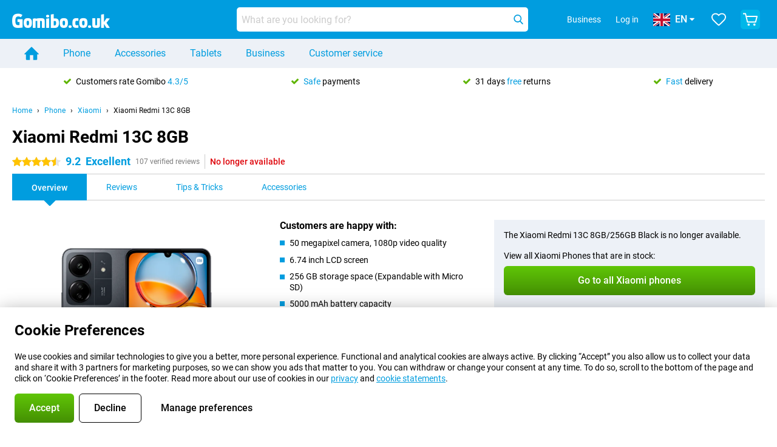

--- FILE ---
content_type: text/html; charset=UTF-8
request_url: https://www.gomibo.co.uk/xiaomi-redmi-13c-8gb
body_size: 30632
content:
<!DOCTYPE html>

<html lang="en-GB" data-lang="en">
	<head>
		
						<title data-react-helmet="true">Xiaomi Redmi 13C 8GB - buy - Gomibo.co.uk</title>

			
				<meta http-equiv="Content-Type" content="text/html; charset=UTF-8" data-react-helmet="true">
				<meta http-equiv="X-UA-Compatible" content="IE=edge" data-react-helmet="true">

				<meta name="author" content="Gomibo.co.uk" data-react-helmet="true">
				<meta name="copyright" content="&copy; Gomibo.co.uk" data-react-helmet="true">
				<meta name="viewport" content="width=device-width, initial-scale=1" data-react-helmet="true">
				<meta name="format-detection" content="telephone=no" data-react-helmet="true">

				<meta name="google-site-verification" content="TvBeIyAFVVs_hVEQKqVUUEVnS6z23d06wqhdX3KgngM" data-react-helmet="true">

				<meta name="description" content="Order the Xiaomi Redmi 13C 8GB ✓ SIM free ✓ Order before 19:00 for next-day delivery ✓ Free returns up to 31 days" data-react-helmet="true">
				<meta name="robots" content="index,follow" data-react-helmet="true">
				<link rel="canonical" href="https://www.gomibo.co.uk/xiaomi-redmi-13c-8gb" data-react-helmet="true">
			
			
					<link data-react-helmet="true" rel="alternate" href="https://www.belsimpel.nl/xiaomi-redmi-13c-8gb" hreflang="nl-nl">
					<link data-react-helmet="true" rel="alternate" href="https://www.gomibo.de/xiaomi-redmi-13c-8gb" hreflang="de-de">
					<link data-react-helmet="true" rel="alternate" href="https://www.gomibo.at/xiaomi-redmi-13c-8gb" hreflang="de-at">
					<link data-react-helmet="true" rel="alternate" href="https://www.gomibo.ie/xiaomi-redmi-13c-8gb" hreflang="en-ie">
					<link data-react-helmet="true" rel="alternate" href="https://www.gomibo.be/nl/xiaomi-redmi-13c-8gb" hreflang="nl-be">
					<link data-react-helmet="true" rel="alternate" href="https://www.gomibo.be/fr/xiaomi-redmi-13c-8gb" hreflang="fr-be">
					<link data-react-helmet="true" rel="alternate" href="https://www.gomibo.co.uk/xiaomi-redmi-13c-8gb" hreflang="en-gb">
					<link data-react-helmet="true" rel="alternate" href="https://www.gomibo.se/en/xiaomi-redmi-13c-8gb" hreflang="en-se">
					<link data-react-helmet="true" rel="alternate" href="https://www.gomibo.se/xiaomi-redmi-13c-8gb" hreflang="sv-se">
					<link data-react-helmet="true" rel="alternate" href="https://www.gomibo.ch/de/xiaomi-redmi-13c-8gb" hreflang="de-ch">
					<link data-react-helmet="true" rel="alternate" href="https://www.gomibo.ch/en/xiaomi-redmi-13c-8gb" hreflang="en-ch">
					<link data-react-helmet="true" rel="alternate" href="https://www.gomibo.ch/it/xiaomi-redmi-13c-8gb" hreflang="it-ch">
					<link data-react-helmet="true" rel="alternate" href="https://www.gomibo.ch/fr/xiaomi-redmi-13c-8gb" hreflang="fr-ch">
					<link data-react-helmet="true" rel="alternate" href="https://www.gomibo.fi/en/xiaomi-redmi-13c-8gb" hreflang="en-fi">
					<link data-react-helmet="true" rel="alternate" href="https://www.gomibo.fi/xiaomi-redmi-13c-8gb" hreflang="fi-fi">
					<link data-react-helmet="true" rel="alternate" href="https://www.gomibo.pl/en/xiaomi-redmi-13c-8gb" hreflang="en-pl">
					<link data-react-helmet="true" rel="alternate" href="https://www.gomibo.pl/xiaomi-redmi-13c-8gb" hreflang="pl-pl">
					<link data-react-helmet="true" rel="alternate" href="https://www.gomibo.it/en/xiaomi-redmi-13c-8gb" hreflang="en-it">
					<link data-react-helmet="true" rel="alternate" href="https://www.gomibo.it/xiaomi-redmi-13c-8gb" hreflang="it-it">
					<link data-react-helmet="true" rel="alternate" href="https://www.gomibo.es/en/xiaomi-redmi-13c-8gb" hreflang="en-es">
					<link data-react-helmet="true" rel="alternate" href="https://www.gomibo.es/xiaomi-redmi-13c-8gb" hreflang="es-es">
					<link data-react-helmet="true" rel="alternate" href="https://www.gomibo.cz/en/xiaomi-redmi-13c-8gb" hreflang="en-cz">
					<link data-react-helmet="true" rel="alternate" href="https://www.gomibo.cz/xiaomi-redmi-13c-8gb" hreflang="cs-cz">
					<link data-react-helmet="true" rel="alternate" href="https://www.gomibo.no/en/xiaomi-redmi-13c-8gb" hreflang="en-no">
					<link data-react-helmet="true" rel="alternate" href="https://www.gomibo.no/xiaomi-redmi-13c-8gb" hreflang="no-no">
					<link data-react-helmet="true" rel="alternate" href="https://www.gomibo.fr/en/xiaomi-redmi-13c-8gb" hreflang="en-fr">
					<link data-react-helmet="true" rel="alternate" href="https://www.gomibo.fr/xiaomi-redmi-13c-8gb" hreflang="fr-fr">
					<link data-react-helmet="true" rel="alternate" href="https://www.gomibo.dk/en/xiaomi-redmi-13c-8gb" hreflang="en-dk">
					<link data-react-helmet="true" rel="alternate" href="https://www.gomibo.dk/xiaomi-redmi-13c-8gb" hreflang="da-dk">
					<link data-react-helmet="true" rel="alternate" href="https://www.gomibo.gr/en/xiaomi-redmi-13c-8gb" hreflang="en-gr">
					<link data-react-helmet="true" rel="alternate" href="https://www.gomibo.hr/en/xiaomi-redmi-13c-8gb" hreflang="en-hr">
					<link data-react-helmet="true" rel="alternate" href="https://www.gomibo.cy/en/xiaomi-redmi-13c-8gb" hreflang="en-cy">
					<link data-react-helmet="true" rel="alternate" href="https://www.gomibo.ee/en/xiaomi-redmi-13c-8gb" hreflang="en-ee">
					<link data-react-helmet="true" rel="alternate" href="https://www.gomibo.hu/en/xiaomi-redmi-13c-8gb" hreflang="en-hu">
					<link data-react-helmet="true" rel="alternate" href="https://www.gomibo.lu/en/xiaomi-redmi-13c-8gb" hreflang="en-lu">
					<link data-react-helmet="true" rel="alternate" href="https://www.gomibo.lv/en/xiaomi-redmi-13c-8gb" hreflang="en-lv">
					<link data-react-helmet="true" rel="alternate" href="https://www.gomibo.lt/en/xiaomi-redmi-13c-8gb" hreflang="en-lt">
					<link data-react-helmet="true" rel="alternate" href="https://www.gomibo.mt/en/xiaomi-redmi-13c-8gb" hreflang="en-mt">
					<link data-react-helmet="true" rel="alternate" href="https://www.gomibo.pt/en/xiaomi-redmi-13c-8gb" hreflang="en-pt">
					<link data-react-helmet="true" rel="alternate" href="https://www.gomibo.pt/xiaomi-redmi-13c-8gb" hreflang="pt-pt">
					<link data-react-helmet="true" rel="alternate" href="https://www.gomibo.ro/en/xiaomi-redmi-13c-8gb" hreflang="en-ro">
					<link data-react-helmet="true" rel="alternate" href="https://www.gomibo.sk/en/xiaomi-redmi-13c-8gb" hreflang="en-sk">
					<link data-react-helmet="true" rel="alternate" href="https://www.gomibo.si/en/xiaomi-redmi-13c-8gb" hreflang="en-si">
			

			
									<link
						rel="preconnect"
						href="//bsimg.nl"
												data-react-helmet="true"
					>
									<link
						rel="preconnect"
						href="//www.google-analytics.com"
												data-react-helmet="true"
					>
									<link
						rel="preconnect"
						href="//www.googletagmanager.com"
												data-react-helmet="true"
					>
									<link
						rel="preconnect"
						href="//googleads.g.doubleclick.net"
													crossorigin
												data-react-helmet="true"
					>
									<link
						rel="preconnect"
						href="//connect.facebook.net"
													crossorigin
												data-react-helmet="true"
					>
									<link
						rel="preconnect"
						href="//www.facebook.com"
													crossorigin
												data-react-helmet="true"
					>
									<link
						rel="preconnect"
						href="//s3-eu-west-1.amazonaws.com"
													crossorigin
												data-react-helmet="true"
					>
				
									<link href="https://www.googletagmanager.com/gtag/js?id=G-RSQV7CHQP7" rel="preload" as="script">
				
									<script>
						(function(w, d, s, l, i, z) {
							w[l] = w[l] || [];
							w[l].push({
								'gtm.start': new Date().getTime(),
								event: 'gtm.js'
							});
							var f = d.getElementsByTagName(s)[0],
								j = d.createElement(s),
								dl = l != 'dataLayer' ? '&l=' + l : '';
							j.async = true;
							j.src = z + '/aabcona/gtm.js?id=' + i + dl;
							f.parentNode.insertBefore(j, f);
						})(window, document, 'script', 'dataLayer', 'GTM-P94JVG28', 'https://www.gomibo.co.uk');
					</script>
							

			
			
				<meta name="theme-color" content="#009ddf" data-react-helmet="true"> 				<link rel="icon" type="image/png" href="https://bsimg.nl/assets/img/shared/branding/gomibo_co_uk/favicon/favicon-96x96.png" sizes="96x96" data-react-helmet="true" />
				<link rel="icon" type="image/svg+xml" href="https://bsimg.nl/assets/img/shared/branding/gomibo_co_uk/favicon/favicon.svg" data-react-helmet="true" />
				<link rel="shortcut icon" href="https://bsimg.nl/assets/img/shared/branding/gomibo_co_uk/favicon/favicon.ico" data-react-helmet="true" />
				<link rel="apple-touch-icon" sizes="180x180" href="https://bsimg.nl/assets/img/shared/branding/gomibo_co_uk/favicon/apple-touch-icon.png" data-react-helmet="true" />
			

			
							

			
				<meta name="twitter:card" content="summary_large_image" data-react-helmet="true">
									<meta name="twitter:site" content="@gomibo" data-react-helmet="true">
							

			
				<meta property="og:locale" content="en_GB" data-react-helmet="true">
				<meta property="og:type" content="website" data-react-helmet="true">
				<meta property="og:site_name" content="Gomibo.co.uk" data-react-helmet="true">
				
					<meta property="og:url" content="https://www.gomibo.co.uk/xiaomi-redmi-13c-8gb" data-react-helmet="true">
					<meta property="og:title" content="Xiaomi Redmi 13C 8GB - buy" data-react-helmet="true">
					<meta property="og:description" content="Order the Xiaomi Redmi 13C 8GB ✓ SIM free ✓ Order before 19:00 for next-day delivery ✓ Free returns up to 31 days" data-react-helmet="true">
				
				
					<meta property="og:image" content="https://bsimg.nl/images/xiaomi-redmi-13c-8gb-256gb-zwart_1.png/AHKF2bxLkfstwVVloxF1s2L6lzg%3D/fit-in/0x0/filters%3Aupscale%28%29" data-react-helmet="true">
					<meta property="og:image:secure_url" content="https://bsimg.nl/images/xiaomi-redmi-13c-8gb-256gb-zwart_1.png/AHKF2bxLkfstwVVloxF1s2L6lzg%3D/fit-in/0x0/filters%3Aupscale%28%29" data-react-helmet="true">
					
						<meta property="og:image:width" content="325" data-react-helmet="true">
					
					
						<meta property="og:image:height" content="505" data-react-helmet="true">
					
				
			

			
			<script id="head_breadcrumbs" type="application/ld+json" data-react-helmet="true">
				{
    "@context": "https://schema.org",
    "@type": "BreadcrumbList",
    "itemListElement": [
        {
            "@type": "ListItem",
            "position": 1,
            "item": {
                "@id": "https://www.gomibo.co.uk/",
                "name": "Home"
            }
        },
        {
            "@type": "ListItem",
            "position": 2,
            "item": {
                "@id": "https://www.gomibo.co.uk/phone",
                "name": "Phone"
            }
        },
        {
            "@type": "ListItem",
            "position": 3,
            "item": {
                "@id": "https://www.gomibo.co.uk/phone/xiaomi",
                "name": "Xiaomi"
            }
        },
        {
            "@type": "ListItem",
            "position": 4,
            "item": {
                "@id": "https://www.gomibo.co.uk/xiaomi-redmi-13c-8gb",
                "name": "Xiaomi Redmi 13C 8GB"
            }
        }
    ]
}
			</script>
		

			
			<script id="head_schema" type="application/ld+json" data-react-helmet="true">
				{
    "@context": "https://schema.org",
    "@type": "Product",
    "name": "Xiaomi Redmi 13C 8GB/256GB Black",
    "image": [
        "https://bsimg.nl/images/xiaomi-redmi-13c-8gb-256gb-zwart_1.png/AHKF2bxLkfstwVVloxF1s2L6lzg%3D/fit-in/0x0/filters%3Aupscale%28%29",
        "https://bsimg.nl/images/xiaomi-redmi-13c-8gb-256gb-zwart_2.png/iKLlMdb-KEPrNlDzlRWIcOFHQwM%3D/fit-in/0x0/filters%3Aupscale%28%29",
        "https://bsimg.nl/images/xiaomi-redmi-13c-8gb-256gb-zwart_3.png/hsp3-7fD56JJ4qhXoOZ8cUj0W64%3D/fit-in/0x0/filters%3Aupscale%28%29",
        "https://bsimg.nl/images/xiaomi-redmi-13c-8gb-256gb-zwart_4.png/wSCr_3pvG2K7xqa0vqUcZkNETnQ%3D/fit-in/0x0/filters%3Aupscale%28%29"
    ],
    "url": "https://www.gomibo.co.uk/xiaomi-redmi-13c-8gb/256gb-black",
    "description": "About the Xiaomi Redmi 13C 8GB/256GB Black: specifications, reviews, contracts, news, tips & tricks, frequently asked questions, accessories and order the product!",
    "gtin13": "6941812757383",
    "sku": "MZB0FTSEU",
    "brand": {
        "@type": "Thing",
        "name": "Xiaomi"
    },
    "aggregateRating": {
        "@type": "AggregateRating",
        "ratingValue": 9.1999999999999993,
        "reviewCount": 107,
        "bestRating": 10,
        "worstRating": 0
    },
    "offers": {
        "@type": "Offer",
        "priceCurrency": "EUR",
        "price": 148,
        "url": "https://www.gomibo.co.uk/xiaomi-redmi-13c-8gb/256gb-black",
        "itemCondition": "https://schema.org/NewCondition",
        "availability": "https://schema.org/Discontinued",
        "seller": {
            "@type": "Organization",
            "name": "Gomibo.co.uk",
            "url": "https://www.gomibo.co.uk",
            "logo": "https://bsimg.nl/assets/img/shared/branding/gomibo_co_uk/social/share_logo.png",
            "email": "info@gomibo.co.uk",
            "telephone": "+448000268066"
        }
    }
}
			</script>
		

							<script>
					try {
						if (!/^(?!Windows).*Linux.*Android [0-9]+[0-9.]*/i.test(navigator.userAgent)) {
							var document_head = document.getElementsByTagName('head')[0];
							var fonts_css_link = document.createElement('link');
							fonts_css_link.rel = 'stylesheet';
							fonts_css_link.type = 'text/css';
							fonts_css_link.media = 'screen';
														fonts_css_link.href = "/assets/css/responsive/gomibo/fonts.css?57619e445f74a8f4813f54ec89280902";
							document_head.appendChild(fonts_css_link);
						}
					} catch (err) {
											}
				</script>
			
						<script type="module" src="/assets/react/vendor.js?719b26a265f96ecdf9d0"></script>
			<script type="module" src="/assets/react/commons.js?3087ca1da660f7a1035e"></script>
			<script type="module" src="/assets/react/app.js?1751a02631d8460c4222"></script>
			<script type="module" src="/assets/react/header.js?9a1d199f0597956cd86e"></script>
			
	<script type="module" src="/assets/react/productdetail.js?b3a862aba02bd40e3755"></script>
	<link rel="preload" as="image" href="https://bsimg.nl/assets/img/shared/branding/gomibo_co_uk/logo/site_header.png">
			<link rel="preload" as="image" href="https://bsimg.nl/images/xiaomi-redmi-13c-8gb-256gb-zwart_1.png/lHPJfiXb4i85f8BmNRa296qYPMQ%3D/fit-in/257x400/filters%3Aformat%28png%29%3Aupscale%28%29" imagesrcset="https://bsimg.nl/images/xiaomi-redmi-13c-8gb-256gb-zwart_1.png/8tIlHkkrgwlKf3Q0q0TBrat89Tc%3D/fit-in/257x400/filters%3Aformat%28webp%29%3Aupscale%28%29 257w,https://bsimg.nl/images/xiaomi-redmi-13c-8gb-256gb-zwart_1.png/-faXX4RrJ9fziIT0_4mE1E2Yvk0%3D/fit-in/514x800/filters%3Aformat%28webp%29%3Aupscale%28%29 514w,https://bsimg.nl/images/xiaomi-redmi-13c-8gb-256gb-zwart_1.png/Bt7UC4_bX0fHK_JnGJ00vz7iXsY%3D/fit-in/771x1200/filters%3Aformat%28webp%29%3Aupscale%28%29 771w" imagesizes="100vw">
	

						
						

    	<script data-name="windowVariable">window.allowSentry = "true"</script>
	<script data-name="windowVariable">window.deployedGitSha = "e242c816b6aab132e77810b9ff8c1c78e5232088"</script>
	<script data-name="windowVariable">window.sentryDsn = "https://748af9a1ce5f480290c68043c76a1ea2@sentry.belsimpel.nl/11"</script>
	<script data-name="windowVariable">window.staggeredVariations = "null"</script>



                        	<script data-name="windowVariable">window.translations = "[{\"en\":{\"\":\"\",\"%number_of_reviews% verified review\":[\"{count, plural,\",\"one {%number_of_reviews% verified review}\",\"other {%number_of_reviews% verified reviews}\",\"}\"],\"%number_of_stars% star\":[\"{count, plural,\",\"one {%number_of_stars% star}\",\"other {%number_of_stars% stars}\",\"}\"],\"(This review is) about [provider name]\\u0004about %provider_name%\":\"about %provider_name%\",\"(This review is) about the [variant name]\\u0004about the %variant_name%\":\"about the %variant_name%\",\"(excl. VAT)\":\"(excl. VAT)\",\"(provider dependent)\":\"(provider dependent)\",\"9701 DA\":\"9701 DA\",\"Add %product_name% to your shopping cart\":\"Add %product_name% to your shopping cart\",\"All news articles\":\"All news articles\",\"All pros & cons\":\"All pros & cons\",\"All reviews\":\"All reviews\",\"Buy a SIM Free %product_group_name%? The options:\":\"Buy a SIM Free %product_group_name%? The options:\",\"Buy the %product_group_name%? The options:\":\"Buy the %product_group_name%? The options:\",\"Capacity\":\"Capacity\",\"Capacity:\":\"Capacity:\",\"Change address\":\"Change address\",\"Check postal code\":\"Check postal code\",\"Choose your provider...\":\"Choose your provider...\",\"Colour\":\"Colour\",\"Colour and capacity\":\"Colour and capacity\",\"Colour and capacity:\":\"Colour and capacity:\",\"Colour:\":\"Colour:\",\"Complete description\":\"Complete description\",\"Con\":\"Con\",\"Condition:\":\"Condition:\",\"Confirm\":\"Confirm\",\"Delivery time\":\"Delivery time\",\"Detailed specifications\":\"Detailed specifications\",\"Device upfront\":\"Device upfront\",\"Enter your email address\":\"Enter your email address\",\"Estimated retail price\":\"Estimated retail price\",\"Everything about %provider% and your contract\":\"Everything about %provider% and your contract\",\"Everything about the %product_group_name%\":\"Everything about the %product_group_name%\",\"Excl. VAT\":\"Excl. VAT\",\"Go straight to:\":\"Go straight to:\",\"Hide compatible products\":\"Hide compatible products\",\"House number\":\"House number\",\"House number:\":\"House number:\",\"How are our reviews created?\":\"How are our reviews created?\",\"I recommend this product\":\"I recommend this product\",\"Icon %name%\":\"Icon %name%\",\"In stock\":\"In stock\",\"In stock:\":\"In stock:\",\"Incl. VAT\":\"Incl. VAT\",\"Information\":\"Information\",\"Keep me updated\":\"Keep me updated\",\"Language:\":\"Language:\",\"Loading...\":\"Loading...\",\"More information\":\"More information\",\"More videos\":\"More videos\",\"News article contains a video\":\"News article contains a video\",\"No reviews yet\":\"No reviews yet\",\"Not in stock\":\"Not in stock\",\"Not in stock %clr_grey_dark%%plain%at this store %with_provider% %end_plain%%end_clr_grey_dark%\":\"Not in stock %clr_grey_dark%%plain%at this store %with_provider% %end_plain%%end_clr_grey_dark%\",\"Not in stock %clr_grey_dark%%plain%at this store%end_plain%%end_clr_grey_dark%\":\"Not in stock %clr_grey_dark%%plain%at this store%end_plain%%end_clr_grey_dark%\",\"Order\":\"Order\",\"Play video\":\"Play video\",\"Postal code\":\"Postal code\",\"Postal code:\":\"Postal code:\",\"Price\":\"Price\",\"Pro\":\"Pro\",\"Provider-dependent delivery time\":\"Provider-dependent delivery time\",\"Rate this review with a \'thumbs down\'\":\"Rate this review with a \'thumbs down\'\",\"Rate this review with a \'thumbs up\'\":\"Rate this review with a \'thumbs up\'\",\"Repairability index\":\"Repairability index\",\"Retail price\":\"Retail price\",\"Scroll down for more information\":\"Scroll down for more information\",\"See terms and conditions for special offers\":\"See terms and conditions for special offers\",\"Select your bundle:\":\"Select your bundle:\",\"Show all compatible products (%amount%)\":\"Show all compatible products (%amount%)\",\"Something went wrong while saving your rating. Please try again in a few minutes.\":\"Something went wrong while saving your rating. Please try again in a few minutes.\",\"Sort by:\":\"Sort by:\",\"Special Offer:\":\"Special Offer:\",\"Storage\":\"Storage\",\"Store availability\":\"Store availability\",\"Store:\":[\"{count, plural,\",\"one {Store:}\",\"other {Stores:}\",\"}\"],\"Suffix\":\"Suffix\",\"The %product_name% is compatible to use in combination with the following phones and tablets.\":\"The %product_name% is compatible to use in combination with the following phones and tablets.\",\"The benefits of ordering at %domain_name%\":\"The benefits of ordering at %domain_name%\",\"Tip!\":\"Tip!\",\"Video\":\"Video\",\"Video:\":\"Video:\",\"View all outlets\":\"View all outlets\",\"View frequencies\":\"View frequencies\",\"You cannot re-rate this review\":\"You cannot re-rate this review\",\"Your email address\":\"Your email address\",\"a\":\"a\",\"excl. VAT\":\"excl. VAT\",\"from:\":\"from:\"}},{\"en\":{\"\":\"\",\"%current_provider% continues as %new_provider%\":\"%current_provider% continues as %new_provider%\",\"%number% result\":[\"{count, plural,\",\"one {%number% result}\",\"other {%number% results}\",\"}\"],\"(excl. VAT)\":\"(excl. VAT)\",\"Adapter cable\":\"Adapter cable\",\"Add another %device%\":\"Add another %device%\",\"Additional customer benefit\":\"Additional customer benefit\",\"All %count% filters\":\"All %count% filters\",\"All options\":\"All options\",\"Amount\":\"Amount\",\"Audio cable\":\"Audio cable\",\"Battery case\":\"Battery case\",\"Bike holders\":\"Bike holders\",\"Black speakers\":\"Black speakers\",\"Bluetooth\":\"Bluetooth\",\"Both\":\"Both\",\"Built-in GPS\":\"Built-in GPS\",\"Calculation example\":\"Calculation example\",\"Car chargers\":\"Car chargers\",\"Car holders\":\"Car holders\",\"Change or reset your filters for more results\":\"Change or reset your filters for more results\",\"Charges telephone\":\"Charges telephone\",\"Cheapest tablets\":\"Cheapest tablets\",\"Check out the best offer for your phone number\":\"Check out the best offer for your phone number\",\"Check out your loyalty discount at your provider\":\"Check out your loyalty discount at your provider\",\"Clear\":\"Clear\",\"Click on the product image for more information.\":\"Click on the product image for more information.\",\"Clip holders\":\"Clip holders\",\"Close\":\"Close\",\"Contract length\":\"Contract length\",\"Costs per term\":\"Costs per term\",\"Data cable\":\"Data cable\",\"Device name\":\"Device name\",\"Do you get a loyalty discount?\":\"Do you get a loyalty discount?\",\"Do you get a loyalty or family discount with %brand_name%?\":\"Do you get a loyalty or family discount with %brand_name%?\",\"Do you want more information about the European standard form and paying in instalments?\":\"Do you want more information about the European standard form and paying in instalments?\",\"Don\'t know what you want?\":\"Don\'t know what you want?\",\"Done in 2 minutes.\":\"Done in 2 minutes.\",\"Dual SIM\":\"Dual SIM\",\"Filter\":\"Filter\",\"Filter %device_type%\":\"Filter %device_type%\",\"Filter contracts\":\"Filter contracts\",\"Filters:\":\"Filters:\",\"Find the best deals\":\"Find the best deals\",\"Find your ideal %device%\":\"Find your ideal %device%\",\"First select your\":\"First select your\",\"Fixed debit interest rate\":\"Fixed debit interest rate\",\"For fitness\":\"For fitness\",\"For men\":\"For men\",\"For women\":\"For women\",\"Get your hands on the %device_name% right now.\":\"Get your hands on the %device_name% right now.\",\"Grid\":\"Grid\",\"HDMI cable\":\"HDMI cable\",\"Hardened glass\":\"Hardened glass\",\"Hide filters\":\"Hide filters\",\"In ear\":\"In ear\",\"Leave blank to view all results\":\"Leave blank to view all results\",\"Less options\":\"Less options\",\"Lightning cable\":\"Lightning cable\",\"Lightning connector\":\"Lightning connector\",\"List\":\"List\",\"MobielWerkt B.V. acts as an intermediary for different providers, acts as an exempt intermediary for the Finance B.V. of the chosen provider, and does not give advice about the device loan.\":\"MobielWerkt B.V. acts as an intermediary for different providers, acts as an exempt intermediary for the Finance B.V. of the chosen provider, and does not give advice about the device loan.\",\"More information\":\"More information\",\"Multipoint pairing\":\"Multipoint pairing\",\"No products were found\":\"No products were found\",\"No products were found.\":\"No products were found.\",\"Noise cancelling\":\"Noise cancelling\",\"Noise filtering\":\"Noise filtering\",\"Orders can be placed from 4 months before the end of your current contract.\":\"Orders can be placed from 4 months before the end of your current contract.\",\"Over ear\":\"Over ear\",\"Personal offers\":\"Personal offers\",\"Price\":\"Price\",\"Product\":\"Product\",\"Products\":\"Products\",\"Quick charging\":\"Quick charging\",\"Read it here.\":\"Read it here.\",\"Read less\":\"Read less\",\"Read more...\":\"Read more...\",\"Reset\":\"Reset\",\"Reset all filters.\":\"Reset all filters.\",\"See which discounts and extras you can get\":\"See which discounts and extras you can get\",\"Select the products that are already active on your address, and see which benefits you\'ll get:\":\"Select the products that are already active on your address, and see which benefits you\'ll get:\",\"Select your %device%\":\"Select your %device%\",\"Show %number% result\":[\"{count, plural,\",\"one {Show %number% result}\",\"other {Show %number% results}\",\"}\"],\"Sort\":\"Sort\",\"Sort by:\":\"Sort by:\",\"Stock\":\"Stock\",\"The device loan is a form of non-revolving purchase financing by the Finance B.V. of the chosen partner.\":\"The device loan is a form of non-revolving purchase financing by the Finance B.V. of the chosen partner.\",\"This table contains a calculation for a device loan and the price per month as an example.\":\"This table contains a calculation for a device loan and the price per month as an example.\",\"Tip!\":\"Tip!\",\"Total credit amount\":\"Total credit amount\",\"Total device costs\":\"Total device costs\",\"Transparent cases\":\"Transparent cases\",\"USB-C connection\":\"USB-C connection\",\"USB-C connector\":\"USB-C connector\",\"Undo filters\":\"Undo filters\",\"Up to \\u20ac100,-\":\"Up to \\u20ac100,-\",\"Upfront payment\":\"Upfront payment\",\"Water resistant\":\"Water resistant\",\"Which products are already registered to your address?\":\"Which products are already registered to your address?\",\"White headphones\":\"White headphones\",\"Wireless\":\"Wireless\",\"Wireless chargers\":\"Wireless chargers\",\"Wireless charging\":\"Wireless charging\",\"With GPS\":\"With GPS\",\"You can upgrade or switch!\":\"You can upgrade or switch!\",\"You will need to determine whether the device loan fits your personal circumstances.\":\"You will need to determine whether the device loan fits your personal circumstances.\",\"You\'ll always keep %phone_number% for free.\":\"You\'ll always keep %phone_number% for free.\",\"Your %current_provider% contract has been converted to a %new_provider% contract. Do you want to upgrade your current contract? Then you can upgrade your %new_provider% contract via %brand_name%.\":\"Your %current_provider% contract has been converted to a %new_provider% contract. Do you want to upgrade your current contract? Then you can upgrade your %new_provider% contract via %brand_name%.\",\"Your current contract\'s end date:\":\"Your current contract\'s end date:\",\"current provider\":\"current provider\"}},{\"en\":{\"\":\"\",\"%bold%Please note!%end_bold% Certain products have been removed from your favourites list because they are no longer available or the bundle has changed.\":\"%bold%Please note!%end_bold% Certain products have been removed from your favourites list because they are no longer available or the bundle has changed.\",\"%contract_duration_in_months% month\":[\"{count, plural,\",\"one {%contract_duration_in_months% month}\",\"other {%contract_duration_in_months% months}\",\"}\"],\"%credit% prepaid credit\":\"%credit% prepaid credit\",\"%number% options selected\":\"%number% options selected\",\"%number_of_items% item\":[\"{count, plural,\",\"one {%number_of_items% item}\",\"other {%number_of_items% items}\",\"}\"],\"%number_of_orders% pending order\":[\"{count, plural,\",\"one {%number_of_orders% pending order}\",\"other {%number_of_orders% pending orders}\",\"}\"],\"%number_of_reviews% review\":[\"{count, plural,\",\"one {%number_of_reviews% review}\",\"other {%number_of_reviews% reviews}\",\"}\"],\"%number_of_reviews% verified review\":[\"{count, plural,\",\"one {%number_of_reviews% verified review}\",\"other {%number_of_reviews% verified reviews}\",\"}\"],\"%number_of_stars% star\":[\"{count, plural,\",\"one {%number_of_stars% star}\",\"other {%number_of_stars% stars}\",\"}\"],\"%provider_name% Data Only contract\":\"%provider_name% Data Only contract\",\"%provider_name% Data Only upgrade\":\"%provider_name% Data Only upgrade\",\"%provider_name% Sim Only contract\":\"%provider_name% Sim Only contract\",\"%provider_name% Sim Only contract - Young\":\"%provider_name% Sim Only contract - Young\",\"%provider_name% Sim Only upgrade\":\"%provider_name% Sim Only upgrade\",\"%provider_name% Sim Only upgrade - Young\":\"%provider_name% Sim Only upgrade - Young\",\"%provider_name% contract\":\"%provider_name% contract\",\"%provider_name% contract - Young\":\"%provider_name% contract - Young\",\"%provider_name% upgrade\":\"%provider_name% upgrade\",\"%provider_name% upgrade - Young\":\"%provider_name% upgrade - Young\",\"(excl. VAT):\":\"(excl. VAT):\",\"1 year\":\"1 year\",\"2 year\":\"2 year\",\"3-in-1 SIM card\":\"3-in-1 SIM card\",\"A letter with a simple step-by-step plan is included with the delivered SIM card. We will transfer your own phone number to your new SIM card on the same day that you perform these steps.\":\"A letter with a simple step-by-step plan is included with the delivered SIM card. We will transfer your own phone number to your new SIM card on the same day that you perform these steps.\",\"A verification token has been sent to your email address. Fill in this verification token to log in.\":\"A verification token has been sent to your email address. Fill in this verification token to log in.\",\"Accessories made for the %device_name% - Recommended by our experts\":\"Accessories made for the %device_name% - Recommended by our experts\",\"Add %product_name% to your shopping cart\":\"Add %product_name% to your shopping cart\",\"Add products to your favourites by clicking on \":\"Add products to your favourites by clicking on \",\"Add to your favourites\":\"Add to your favourites\",\"Added\":\"Added\",\"Added to your shopping cart\":\"Added to your shopping cart\",\"After %amount% month:\":[\"{count, plural,\",\"one {After %amount% month:}\",\"other {After %amount% months:}\",\"}\"],\"All options\":\"All options\",\"Already have an account?\":\"Already have an account?\",\"Amount\":\"Amount\",\"Amount:\":\"Amount:\",\"Are you staying with the same provider?\":\"Are you staying with the same provider?\",\"As the name suggests, you\'ll receive 3 sizes in 1.\":\"As the name suggests, you\'ll receive 3 sizes in 1.\",\"At home or at work:\":\"At home or at work:\",\"At home, at work, or via PostNL pick-up point:\":\"At home, at work, or via PostNL pick-up point:\",\"Business\":\"Business\",\"By entering your details, you agree to our privacy statement.\":\"By entering your details, you agree to our privacy statement.\",\"Cable connection\":\"Cable connection\",\"Can you transfer %number%?\":\"Can you transfer %number%?\",\"Change shopping cart\":\"Change shopping cart\",\"Check now\":\"Check now\",\"Check other data\":\"Check other data\",\"Check with %current_provider% if you can already take or renew %phone_number% and see your personal discount\":\"Check with %current_provider% if you can already take or renew %phone_number% and see your personal discount\",\"Check with %current_provider% whether you can already upgrade or transfer %phone_number%:\":\"Check with %current_provider% whether you can already upgrade or transfer %phone_number%:\",\"Choose your bundle\":\"Choose your bundle\",\"Choose your provider...\":\"Choose your provider...\",\"Choose your upgrade\":\"Choose your upgrade\",\"Clear entered value\":\"Clear entered value\",\"Click on the link in the email to activate your account.\":\"Click on the link in the email to activate your account.\",\"Click on the link in the email to reset your password.\":\"Click on the link in the email to reset your password.\",\"Close\":\"Close\",\"Close this message\":\"Close this message\",\"Compact version\\u0004Add to cart\":\"Add to cart\",\"Confirm\":\"Confirm\",\"Confirm that this is you\":\"Confirm that this is you\",\"Continue\":\"Continue\",\"Continue shopping\":\"Continue shopping\",\"Contract:\":\"Contract:\",\"Copper connection\":\"Copper connection\",\"Create a new password for\":\"Create a new password for\",\"Create account\":\"Create account\",\"Create password\":\"Create password\",\"Credit after registration at the provider.\":\"Credit after registration at the provider.\",\"DSL connection\":\"DSL connection\",\"Date of birth\":\"Date of birth\",\"Delete\":\"Delete\",\"Detailed information\":\"Detailed information\",\"Device payment:\":\"Device payment:\",\"Device upfront\":\"Device upfront\",\"Didn\'t receive an email? Please check your spam folder, or request the verification email again by\":\"Didn\'t receive an email? Please check your spam folder, or request the verification email again by\",\"Didn\'t receive an email? Please check your spam folder, or request the verification email again in %time% seconds.\":\"Didn\'t receive an email? Please check your spam folder, or request the verification email again in %time% seconds.\",\"Do you get a loyalty discount?\":\"Do you get a loyalty discount?\",\"Do you keep getting this message? Please try again in a couple of minutes.\":\"Do you keep getting this message? Please try again in a couple of minutes.\",\"Do you want to save your favourites and be able to view them again at a later time?\":\"Do you want to save your favourites and be able to view them again at a later time?\",\"Don\'t have an account yet?\":\"Don\'t have an account yet?\",\"Don\'t lose sight of your favourites!\":\"Don\'t lose sight of your favourites!\",\"Don\'t worry - free 31-day return period\":\"Don\'t worry - free 31-day return period\",\"Done in 2 minutes.\":\"Done in 2 minutes.\",\"Email address\":\"Email address\",\"Enter your current phone number\":\"Enter your current phone number\",\"Enter your email address so we can send you an email to activate your account.\":\"Enter your email address so we can send you an email to activate your account.\",\"Enter your email address so we can send you an email to reset your password.\":\"Enter your email address so we can send you an email to reset your password.\",\"Excl. VAT\":\"Excl. VAT\",\"Expected delivery time:\":\"Expected delivery time:\",\"External shop reviews\":\"External shop reviews\",\"Featured deal!\":\"Featured deal!\",\"Fiber connection\":\"Fiber connection\",\"Find and select your model\":\"Find and select your model\",\"First month from %old_price% per month now only:\":[\"{count, plural,\",\"one {First month from %old_price% per month now only:}\",\"other {First %discount_period% months from %old_price% per month now only:}\",\"}\"],\"First month:\":[\"{count, plural,\",\"one {First month:}\",\"other {First %amount% months:}\",\"}\"],\"For questions or persisting problems, you can always reach us via\":\"For questions or persisting problems, you can always reach us via\",\"For your %provider% contract\":\"For your %provider% contract\",\"Forgot your password?\":\"Forgot your password?\",\"Free insurance against misuse\":\"Free insurance against misuse\",\"From the moment that your number is transferred to %provider_name%, your old contract will be cancelled.\":\"From the moment that your number is transferred to %provider_name%, your old contract will be cancelled.\",\"From the moment that your number is transferred, your old contract will be cancelled.\":\"From the moment that your number is transferred, your old contract will be cancelled.\",\"Get a loyalty discount! Which products are already registered to your address?\":\"Get a loyalty discount! Which products are already registered to your address?\",\"Hide\":\"Hide\",\"House number\":\"House number\",\"Imperative\\u0004Log in\":\"Log in\",\"Imperative\\u0004create an account.\":\"create an account.\",\"In order to qualify for the loyalty discount of %selector%, you need more %provider% products.\":\"In order to qualify for the loyalty discount of %selector%, you need more %provider% products.\",\"In stock\":\"In stock\",\"In the meantime, you\'ll be able to use your old SIM card.\":\"In the meantime, you\'ll be able to use your old SIM card.\",\"Incl. VAT\":\"Incl. VAT\",\"Invalid address.\":\"Invalid address.\",\"Invalid date of birth.\":\"Invalid date of birth.\",\"It doesn\'t matter which provider you\'ve chosen.\":\"It doesn\'t matter which provider you\'ve chosen.\",\"Leave blank to view all results\":\"Leave blank to view all results\",\"Less options\":\"Less options\",\"Loading...\":\"Loading...\",\"Log in\":\"Log in\",\"Log in to %brand_name%\":\"Log in to %brand_name%\",\"Log in with your order number\":\"Log in with your order number\",\"Login\":\"Login\",\"Long per month\\u0004Total per month:\":\"Total per month:\",\"Medium\":\"Medium\",\"Micro SIM card\":\"Micro SIM card\",\"Mini SIM card\":\"Mini SIM card\",\"Minimum 8 characters\":\"Minimum 8 characters\",\"Minimum age of contracts is 18 years. Is the contract in the name of your parent(s)? Fill in the details that are known to the provider.\":\"Minimum age of contracts is 18 years. Is the contract in the name of your parent(s)? Fill in the details that are known to the provider.\",\"Monthly terminable\":\"Monthly terminable\",\"More information\":\"More information\",\"Most new smartphones use this type of SIM card.\":\"Most new smartphones use this type of SIM card.\",\"Nano SIM card\":\"Nano SIM card\",\"New contract\":\"New contract\",\"New:\":\"New:\",\"Next\":\"Next\",\"No connection charge and done in 2 minutes.\":\"No connection charge and done in 2 minutes.\",\"No double charges\":\"No double charges\",\"No email address has been entered.\":\"No email address has been entered.\",\"No results found\":\"No results found\",\"No results found.\":\"No results found.\",\"No reviews yet\":\"No reviews yet\",\"Not in stock\":\"Not in stock\",\"Number Transfer Guarantee\":\"Number Transfer Guarantee\",\"Number of items:\":\"Number of items:\",\"On the number transfer date, your number will be transferred to your new SIM card.\":\"On the number transfer date, your number will be transferred to your new SIM card.\",\"One-off %provider% connection charge, charged on the first invoice:\":\"One-off %provider% connection charge, charged on the first invoice:\",\"Oops, an error occurred!\":\"Oops, an error occurred!\",\"Order\":\"Order\",\"Order now\":\"Order now\",\"Order number\":\"Order number\",\"Order number:\":\"Order number:\",\"Outlet devices\":\"Outlet devices\",\"Outlet from %span%%price%%end_span%\":\"Outlet from %span%%price%%end_span%\",\"Password\":\"Password\",\"Password for %brand_name%\":\"Password for %brand_name%\",\"Per MB:\":\"Per MB:\",\"Per min: %cost% (to landline)\":\"Per min: %cost% (to landline)\",\"Per min: %cost% (to mobile phone)\":\"Per min: %cost% (to mobile phone)\",\"Per text:\":\"Per text:\",\"Pick up in a %brand_name% store: free of charge\":\"Pick up in a %brand_name% store: free of charge\",\"Postal code\":\"Postal code\",\"Pre-order\":\"Pre-order\",\"Previous\":\"Previous\",\"Price\":\"Price\",\"Price details:\":\"Price details:\",\"Price prepaid SIM card:\":\"Price prepaid SIM card:\",\"Price replacement SIM card:\":\"Price replacement SIM card:\",\"Proceed to checkout\":\"Proceed to checkout\",\"Ready\":\"Ready\",\"Receive your new phone tomorrow.\":\"Receive your new phone tomorrow.\",\"Register\":\"Register\",\"Register at %brand_name%\":\"Register at %brand_name%\",\"Remove from your favourites\":\"Remove from your favourites\",\"Resend activation link\":\"Resend activation link\",\"SIM card type:\":\"SIM card type:\",\"SIM card with %credit% prepaid credit\":\"SIM card with %credit% prepaid credit\",\"Save money with Sim Only or choose a new device.\":\"Save money with Sim Only or choose a new device.\",\"Seamless transfer\":\"Seamless transfer\",\"Search\":\"Search\",\"Select the products that are already active on your address, besides your current phone subscription, and immediately check out the extra benefits you\'ll receive.\":\"Select the products that are already active on your address, besides your current phone subscription, and immediately check out the extra benefits you\'ll receive.\",\"Select the products that, in addition to your current order, are already active at your address:\":\"Select the products that, in addition to your current order, are already active at your address:\",\"Select your current network\":\"Select your current network\",\"Select your current provider\":\"Select your current provider\",\"Send email\":\"Send email\",\"Shipping fees:\":\"Shipping fees:\",\"Short per month\\u0004Total per month:\":\"Total per month:\",\"Show\":\"Show\",\"Sign up for an email notification when this product comes back in stock\":\"Sign up for an email notification when this product comes back in stock\",\"Skip check\":\"Skip check\",\"Something went wrong. Our colleagues were automatically notified of the problem.\":\"Something went wrong. Our colleagues were automatically notified of the problem.\",\"Stock:\":\"Stock:\",\"Strength:\":\"Strength:\",\"Strong\":\"Strong\",\"Suffix\":\"Suffix\",\"The %bold%%product_name%%end_bold% has been added to your shopping cart\":\"The %bold%%product_name%%end_bold% has been added to your shopping cart\",\"The email address and password combination is not registered with us. Did you\":\"The email address and password combination is not registered with us. Did you\",\"The email address you entered is not valid. Please check whether the email address contains an @, a period, and no spacing.\":\"The email address you entered is not valid. Please check whether the email address contains an @, a period, and no spacing.\",\"The following sizes are included:\":\"The following sizes are included:\",\"The link has expired. Click on the button below to receive a new email to reset your password.\":\"The link has expired. Click on the button below to receive a new email to reset your password.\",\"The link to activate your account has expired. Enter your email address to receive a new activation link.\":\"The link to activate your account has expired. Enter your email address to receive a new activation link.\",\"The order number you entered is not valid.\":\"The order number you entered is not valid.\",\"The password you entered contains invalid characters.\":\"The password you entered contains invalid characters.\",\"The password you entered is too long.\":\"The password you entered is too long.\",\"The password you entered is too short.\":\"The password you entered is too short.\",\"The requested order could not be found.\":\"The requested order could not be found.\",\"Then choose an upgrade.\":\"Then choose an upgrade.\",\"There have been too many unsuccessful attempts. Please try again in a couple of minutes.\":\"There have been too many unsuccessful attempts. Please try again in a couple of minutes.\",\"There have been too many unsuccessful login attempts. Please try again in a couple of minutes.\":\"There have been too many unsuccessful login attempts. Please try again in a couple of minutes.\",\"These are your benefits:\":\"These are your benefits:\",\"This is the biggest type of SIM card and it is not used in smartphones.\":\"This is the biggest type of SIM card and it is not used in smartphones.\",\"This is the smallest type of SIM card.\":\"This is the smallest type of SIM card.\",\"This size is sometimes used in older smartphones.\":\"This size is sometimes used in older smartphones.\",\"This way, you won\'t face double charges.\":\"This way, you won\'t face double charges.\",\"Tip!\":\"Tip!\",\"To shopping cart\":\"To shopping cart\",\"Transfer service\":\"Transfer service\",\"Unknown SIM card type\":\"Unknown SIM card type\",\"Until the transfer date, your old provider will make sure you can use your number under the old terms and conditions.\":\"Until the transfer date, your old provider will make sure you can use your number under the old terms and conditions.\",\"Upfront payment device:\":\"Upfront payment device:\",\"Upgrade\":\"Upgrade\",\"Upgrade contract\":\"Upgrade contract\",\"Upgrade with a new phone now!\":\"Upgrade with a new phone now!\",\"Valid in the %country_name%:\":\"Valid in the %country_name%:\",\"Verification Token\":\"Verification Token\",\"Via a PostNL pick-up point:\":\"Via a PostNL pick-up point:\",\"View all terms and conditions before using in %country_name%.\":\"View all terms and conditions before using in %country_name%.\",\"View details\":\"View details\",\"Want to transfer to %provider_name%?\":\"Want to transfer to %provider_name%?\",\"Want to transfer to a different provider?\":\"Want to transfer to a different provider?\",\"We check the end date for every order, so you\'ll never pay double costs.\":\"We check the end date for every order, so you\'ll never pay double costs.\",\"We guarantee that you\'ll always be able to keep your mobile phone number.\":\"We guarantee that you\'ll always be able to keep your mobile phone number.\",\"We guarantee that you\'ll always be able to keep your phone number.\":\"We guarantee that you\'ll always be able to keep your phone number.\",\"We need these to display your personalized offer\":\"We need these to display your personalized offer\",\"We will make sure to cancel your current contract for you.\":\"We will make sure to cancel your current contract for you.\",\"We will transfer your number for free\":\"We will transfer your number for free\",\"We\'ll find out for you!\":\"We\'ll find out for you!\",\"We\'re checking with %provider% whether you can already upgrade or transfer %phone_number%.\":\"We\'re checking with %provider% whether you can already upgrade or transfer %phone_number%.\",\"We\'ve sent you an email\":\"We\'ve sent you an email\",\"Weak\":\"Weak\",\"Welcome back!\":\"Welcome back!\",\"What are you looking for?\":\"What are you looking for?\",\"Which phone number do you want to keep?\":\"Which phone number do you want to keep?\",\"With a %name% contract:\":\"With a %name% contract:\",\"With a 3-in-1 SIM card, you can choose the right size for your phone yourself.\":\"With a 3-in-1 SIM card, you can choose the right size for your phone yourself.\",\"With our transfer service, we\'ll take care of everything!\":\"With our transfer service, we\'ll take care of everything!\",\"Within 10 business days following your application, you will receive a message with your fixed transfer date.\":\"Within 10 business days following your application, you will receive a message with your fixed transfer date.\",\"Yes, keep %phone_number% %underline%Change%end_underline%\":\"Yes, keep %phone_number% %underline%Change%end_underline%\",\"You can already order 4 months before your %current_provider% contract expires.\":\"You can already order 4 months before your %current_provider% contract expires.\",\"You can also reset your password.\":\"You can also reset your password.\",\"You can always upgrade or transfer your phone number starting 4 months before the end date of your contract.\":\"You can always upgrade or transfer your phone number starting 4 months before the end date of your contract.\",\"You can decide when\":\"You can decide when\",\"You can find the order number in the order confirmation email.\":\"You can find the order number in the order confirmation email.\",\"You can upgrade at %provider%.\":\"You can upgrade at %provider%.\",\"You can upgrade early at %provider%.\":\"You can upgrade early at %provider%.\",\"You can upgrade or switch!\":\"You can upgrade or switch!\",\"You can upgrade!\":\"You can upgrade!\",\"You don\'t have favourite products yet\":\"You don\'t have favourite products yet\",\"You submitted too many requests in a short time period. Please try again later.\":\"You submitted too many requests in a short time period. Please try again later.\",\"You submitted too many requests in a short time period. We\'ve sent you an email. Please check your inbox or spam folder. Haven\'t received an email? Please try again later.\":\"You submitted too many requests in a short time period. We\'ve sent you an email. Please check your inbox or spam folder. Haven\'t received an email? Please try again later.\",\"You won\'t have to do this yourself.\":\"You won\'t have to do this yourself.\",\"You\'ll always keep %phone_number% for free.\":\"You\'ll always keep %phone_number% for free.\",\"You\'ll keep your own phone number\":\"You\'ll keep your own phone number\",\"You\'ll receive a new phone number\":\"You\'ll receive a new phone number\",\"You\'ll receive an email with the outcome.\":\"You\'ll receive an email with the outcome.\",\"Your account hasn\'t been activated yet\":\"Your account hasn\'t been activated yet\",\"Your account is protected with two-factor authentication.\":\"Your account is protected with two-factor authentication.\",\"Your date of birth can\'t be in the future.\":\"Your date of birth can\'t be in the future.\",\"Your details are secure. We use them to check the end date of your contract with %provider%.\":\"Your details are secure. We use them to check the end date of your contract with %provider%.\",\"Your favourite accessories\":\"Your favourite accessories\",\"Your favourite contracts at home\":\"Your favourite contracts at home\",\"Your favourite devices\":\"Your favourite devices\",\"Your favourite devices with a contract\":\"Your favourite devices with a contract\",\"Your favourite sim only contracts\":\"Your favourite sim only contracts\",\"Your old contract will be cancelled\":\"Your old contract will be cancelled\",\"and\":\"and\",\"business\":\"business\",\"device\":[\"{count, plural,\",\"one {device}\",\"other {devices}\",\"}\"],\"forget your password?\":\"forget your password?\",\"logging in.\":\"logging in.\",\"or\":\"or\",\"phone\":[\"{count, plural,\",\"one {phone}\",\"other {phones}\",\"}\"],\"price details\":\"price details\",\"router\":[\"{count, plural,\",\"one {router}\",\"other {routers}\",\"}\"],\"tablet\":[\"{count, plural,\",\"one {tablet}\",\"other {tablets}\",\"}\"],\"valid in the\":\"valid in the\",\"with %subscription_name%\":\"with %subscription_name%\",\"with telephone number %phone_number%\":\"with telephone number %phone_number%\"}},{\"en\":{\"\":\"\",\"%bold% %review_site_name% %end_bold% visitors rate %brand_name% with a %bold% %review_score% %end_bold%\":\"%bold% %review_site_name% %end_bold% visitors rate %brand_name% with a %bold% %review_score% %end_bold%\",\"%brand_name% news feed: The latest news about phones, contracts and much more\":\"%brand_name% news feed: The latest news about phones, contracts and much more\",\"%number_of_customers% customers ordered the %group_name% yesterday!\":\"%number_of_customers% customers ordered the %group_name% yesterday!\",\"Accept all\":\"Accept all\",\"Activate account\":\"Activate account\",\"Back\":\"Back\",\"Close\":\"Close\",\"Cookie Preferences\":\"Cookie Preferences\",\"Decline all\":\"Decline all\",\"Do you keep getting this message?\":\"Do you keep getting this message?\",\"For questions or persisting problems, you can always reach us via email:\":\"For questions or persisting problems, you can always reach us via email:\",\"Imprint\":\"Imprint\",\"Information\":\"Information\",\"Log in to %brand_name%\":\"Log in to %brand_name%\",\"Our colleagues were automatically notified of the problem.\":\"Our colleagues were automatically notified of the problem.\",\"Please try again in a couple of minutes.\":\"Please try again in a couple of minutes.\",\"Popular device\":\"Popular device\",\"Register at %brand_name%\":\"Register at %brand_name%\",\"Register at %brand_name% Business\":\"Register at %brand_name% Business\",\"Save choice\":\"Save choice\",\"Set password\":\"Set password\",\"Something didn\'t go quite right here\":\"Something didn\'t go quite right here\",\"Something went wrong on the page.\":\"Something went wrong on the page.\",\"We use cookies and similar technologies to give you a better, more personal experience. Functional and analytical cookies are always active. By clicking \\u201cAccept\\u201d you also allow us to collect your data and share it with 3 partners for marketing purposes, so we can show you ads that matter to you. You can withdraw or change your consent at any time. To do so, scroll to the bottom of the page and click on \\u2018Cookie Preferences\\u2019 in the footer. Read more about our use of cookies in our %open_privacy_link%privacy%close_privacy_link% and %open_cookie_link%cookie statements%close_cookie_link%.\":\"We use cookies and similar technologies to give you a better, more personal experience. Functional and analytical cookies are always active. By clicking \\u201cAccept\\u201d you also allow us to collect your data and share it with 3 partners for marketing purposes, so we can show you ads that matter to you. You can withdraw or change your consent at any time. To do so, scroll to the bottom of the page and click on \\u2018Cookie Preferences\\u2019 in the footer. Read more about our use of cookies in our %open_privacy_link%privacy%close_privacy_link% and %open_cookie_link%cookie statements%close_cookie_link%.\",\"Your favourites\":\"Your favourites\"}},{\"en\":{\"\":\"\",\"%brand_name% logo\":\"%brand_name% logo\",\"Accept\":\"Accept\",\"Available languages:\":\"Available languages:\",\"Back\":\"Back\",\"Be careful! Borrowing money costs money\":\"Be careful! Borrowing money costs money\",\"Cancel\":\"Cancel\",\"Change country to %country%\":\"Change country to %country%\",\"Change to %country%\":\"Change to %country%\",\"Close\":\"Close\",\"Cookie Preferences\":\"Cookie Preferences\",\"Country:\":\"Country:\",\"Decline\":\"Decline\",\"Earlier\":\"Earlier\",\"Language:\":\"Language:\",\"Log in\":\"Log in\",\"Log in to %brand_name%\":\"Log in to %brand_name%\",\"Log out\":\"Log out\",\"Manage preferences\":\"Manage preferences\",\"Menu\":\"Menu\",\"My account\":\"My account\",\"New\":\"New\",\"Notifications\":\"Notifications\",\"Pay attention:\":\"Pay attention:\",\"Select your country and language\":\"Select your country and language\",\"Select your country:\":\"Select your country:\",\"This means the VAT rate and the shipping fees may change.\":\"This means the VAT rate and the shipping fees may change.\",\"To shopping cart\":\"To shopping cart\",\"View\":\"View\",\"We use cookies and similar technologies to give you a better, more personal experience. Functional and analytical cookies are always active. By clicking \\u201cAccept\\u201d you also allow us to collect your data and share it with 3 partners for marketing purposes, so we can show you ads that matter to you. You can withdraw or change your consent at any time. To do so, scroll to the bottom of the page and click on \\u2018Cookie Preferences\\u2019 in the footer. Read more about our use of cookies in our %open_privacy_link%privacy%close_privacy_link% and %open_cookie_link%cookie statements%close_cookie_link%.\":\"We use cookies and similar technologies to give you a better, more personal experience. Functional and analytical cookies are always active. By clicking \\u201cAccept\\u201d you also allow us to collect your data and share it with 3 partners for marketing purposes, so we can show you ads that matter to you. You can withdraw or change your consent at any time. To do so, scroll to the bottom of the page and click on \\u2018Cookie Preferences\\u2019 in the footer. Read more about our use of cookies in our %open_privacy_link%privacy%close_privacy_link% and %open_cookie_link%cookie statements%close_cookie_link%.\",\"You are going to change your delivery address to a different country.\":\"You are going to change your delivery address to a different country.\",\"You don\'t have any new notifications.\":\"You don\'t have any new notifications.\",\"You don\'t have any notifications.\":\"You don\'t have any notifications.\",\"Your favourites\":\"Your favourites\",\"beta\":\"beta\"}},{\"en\":{\"\":\"\",\"*Delivery times do not apply to all products or shipping methods:\":\"*Delivery times do not apply to all products or shipping methods:\",\"About %domain_name%\":\"About %domain_name%\",\"Cancel contract\":\"Cancel contract\",\"Careers at %brand_name%\":\"Careers at %brand_name%\",\"Certificates, payment methods, delivery service partners\":\"Certificates, payment methods, delivery service partners\",\"Complaints\":\"Complaints\",\"Cookie Preferences\":\"Cookie Preferences\",\"Customer service closed\":\"Customer service closed\",\"Customer service open every day from 09:00 hours\":\"Customer service open every day from 09:00 hours\",\"Customer service will %bold%open today%end_bold% at %opening_time% hours\":\"Customer service will %bold%open today%end_bold% at %opening_time% hours\",\"Customer service will be %bold%open %next_open_day%%end_bold% at %opening_time% hours\":\"Customer service will be %bold%open %next_open_day%%end_bold% at %opening_time% hours\",\"From now on, you will receive the %brand_name% newsletter on %bold%%nowrap%%email_address%%end_nowrap%%end_bold%.\":\"From now on, you will receive the %brand_name% newsletter on %bold%%nowrap%%email_address%%end_nowrap%%end_bold%.\",\"I want to subscribe\":\"I want to subscribe\",\"Imprint\":\"Imprint\",\"Legal footer\":\"Legal footer\",\"News\":\"News\",\"Our customer service desk is %bold%open%end_bold% until %closing_time%\":\"Our customer service desk is %bold%open%end_bold% until %closing_time%\",\"Partnered providers\":\"Partnered providers\",\"Partners\":\"Partners\",\"Prices exclude shipping costs.\":\"Prices exclude shipping costs.\",\"Prices mentioned on this page include VAT unless otherwise stated.\":\"Prices mentioned on this page include VAT unless otherwise stated.\",\"Privacy\":\"Privacy\",\"Social media\":\"Social media\",\"Subscribe to our newsletter\":\"Subscribe to our newsletter\",\"Terms and conditions\":\"Terms and conditions\",\"Your email address\":\"Your email address\",\"Your email address has been saved.\":\"Your email address has been saved.\",\"more information.\":\"more information.\"}},{\"en\":{\"\":\"\",\"Delete history\":\"Delete history\",\"Recently viewed products\":\"Recently viewed products\"}}]"</script>



	<script data-name="windowVariable">window.htmlLang = "en-GB"</script>
	<script data-name="windowVariable">window.localizationLanguages = "[{\"id\":119,\"iso639_1\":\"en\",\"iso639_2\":\"eng\",\"name\":\"English\",\"native_name\":\"English\",\"display_shortname\":\"EN\",\"beta\":false}]"</script>
	<script data-name="windowVariable">window.localizationSelectedLanguage = "{\"id\":119,\"iso639_1\":\"en\",\"iso639_2\":\"eng\",\"name\":\"English\",\"native_name\":\"English\",\"display_shortname\":\"EN\",\"beta\":false}"</script>
	<script data-name="windowVariable">window.localizationLanguageSelector = "lang"</script>
	<script data-name="windowVariable">window.localizationSelectedShippingCountry = "{\"id\":\"236\",\"iso3166alpha2\":\"GB\",\"name\":\"United Kingdom\",\"flag_url\":\"https:\\/\\/bsimg.nl\\/assets\\/img\\/shared\\/flags\\/svg\\/4x3\\/gb.svg\"}"</script>
	<script data-name="windowVariable">window.localizationPreventAutoPopup = 0</script>
	<script data-name="windowVariable">window.localizationHasAutoPopped = "false"</script>



        		<script data-name="windowVariable">window.googleAnalytics = "{\"should_send_pageview\":true,\"pagedata\":{\"type\":\"GsmDetail\",\"brand\":\"Xiaomi\",\"is_business\":false},\"product_data\":{\"id\":\"148306\",\"name\":\"Xiaomi Redmi 13C 8GB\\/256GB Black\",\"shortName\":\"xiaomi-redmi-13c-8gb-256gb-zwart\",\"hardwareType\":\"phone\",\"brand\":\"Xiaomi\",\"pageType\":\"product\",\"totalValue\":148}}"</script>
        		<script data-name="windowVariable">window.facebookRemarketing = "{\"event_name\":\"ViewContent\",\"data\":{\"content_ids\":[\"148306\"],\"content_name\":\"Xiaomi Redmi 13C 8GB\\/256GB Black\",\"content_type\":\"product\",\"value\":148,\"currency\":\"EUR\"}}"</script>
        		<script data-name="windowVariable">window.openGraph = "{\"url\":\"https:\\/\\/www.gomibo.co.uk\\/xiaomi-redmi-13c-8gb\",\"title\":\"Xiaomi Redmi 13C 8GB - buy\",\"description\":\"Order the Xiaomi Redmi 13C 8GB \\u2713 SIM free \\u2713 Order before 19:00 for next-day delivery \\u2713 Free returns up to 31 days\",\"image\":{\"url\":\"https:\\/\\/bsimg.nl\\/images\\/xiaomi-redmi-13c-8gb-256gb-zwart_1.png\\/AHKF2bxLkfstwVVloxF1s2L6lzg%3D\\/fit-in\\/0x0\\/filters%3Aupscale%28%29\",\"height\":\"505\",\"width\":\"325\"}}"</script>
    


	<script data-name="windowVariable">window.absData = "{\"experiment_abntrrpl\":{\"id\":\"645\",\"short_name\":\"abntrrpl\",\"is_running\":false,\"variation_index\":1},\"experiment_apntuico\":{\"id\":\"593\",\"short_name\":\"apntuico\",\"is_running\":false,\"variation_index\":0},\"experiment_bbq\":{\"id\":\"397\",\"short_name\":\"bbq\",\"is_running\":false,\"variation_index\":0},\"experiment_bisst\":{\"id\":\"562\",\"short_name\":\"bisst\",\"is_running\":false,\"variation_index\":0},\"experiment_cbfbd\":{\"id\":\"582\",\"short_name\":\"cbfbd\",\"is_running\":false,\"variation_index\":1},\"experiment_cedsc\":{\"id\":\"588\",\"short_name\":\"cedsc\",\"is_running\":false,\"variation_index\":1},\"experiment_chifogde\":{\"id\":\"586\",\"short_name\":\"chifogde\",\"is_running\":false,\"variation_index\":1},\"experiment_ciandspsfshv3\":{\"id\":\"636\",\"short_name\":\"ciandspsfshv3\",\"is_running\":false,\"variation_index\":1},\"experiment_ciandspsfsoghv3\":{\"id\":\"638\",\"short_name\":\"ciandspsfsoghv3\",\"is_running\":false,\"variation_index\":1},\"experiment_ciandspsfsogv3\":{\"id\":\"637\",\"short_name\":\"ciandspsfsogv3\",\"is_running\":false,\"variation_index\":1},\"experiment_ciandspsfsv3\":{\"id\":\"635\",\"short_name\":\"ciandspsfsv3\",\"is_running\":false,\"variation_index\":1},\"experiment_crscb\":{\"id\":\"577\",\"short_name\":\"crscb\",\"is_running\":false,\"variation_index\":0},\"experiment_csamolfpatv3\":{\"id\":\"634\",\"short_name\":\"csamolfpatv3\",\"is_running\":false,\"variation_index\":1},\"experiment_csbiv3\":{\"id\":\"623\",\"short_name\":\"csbiv3\",\"is_running\":false,\"variation_index\":0},\"experiment_etafgde\":{\"id\":\"584\",\"short_name\":\"etafgde\",\"is_running\":false,\"variation_index\":1},\"experiment_HHNSGD\":{\"id\":\"610\",\"short_name\":\"HHNSGD\",\"is_running\":false,\"variation_index\":0},\"experiment_honatcob\":{\"id\":\"601\",\"short_name\":\"honatcob\",\"is_running\":false,\"variation_index\":1},\"experiment_ibl\":{\"id\":\"592\",\"short_name\":\"ibl\",\"is_running\":false,\"variation_index\":0},\"experiment_icrm\":{\"id\":\"575\",\"short_name\":\"icrm\",\"is_running\":false,\"variation_index\":0},\"experiment_mtbocitu\":{\"id\":\"596\",\"short_name\":\"mtbocitu\",\"is_running\":false,\"variation_index\":0},\"experiment_pcncfb\":{\"id\":\"643\",\"short_name\":\"pcncfb\",\"is_running\":false,\"variation_index\":1},\"experiment_pdbd\":{\"id\":\"569\",\"short_name\":\"pdbd\",\"is_running\":false,\"variation_index\":0},\"experiment_rcbg\":{\"id\":\"599\",\"short_name\":\"rcbg\",\"is_running\":false,\"variation_index\":0},\"experiment_rcopu\":{\"id\":\"591\",\"short_name\":\"rcopu\",\"is_running\":false,\"variation_index\":0},\"experiment_sknf\":{\"id\":\"613\",\"short_name\":\"sknf\",\"is_running\":false,\"variation_index\":0},\"experiment_spoisl\":{\"id\":\"585\",\"short_name\":\"spoisl\",\"is_running\":false,\"variation_index\":1},\"experiment_tsofctsctitop\":{\"id\":\"640\",\"short_name\":\"tsofctsctitop\",\"is_running\":false,\"variation_index\":1},\"experiment_uuopog\":{\"id\":\"597\",\"short_name\":\"uuopog\",\"is_running\":false,\"variation_index\":0},\"experiment_cssv2\":{\"id\":\"370\",\"short_name\":\"cssv2\",\"is_running\":false,\"variation_index\":1},\"experiment_mpoiitbbv2\":{\"id\":\"318\",\"short_name\":\"mpoiitbbv2\",\"is_running\":false,\"variation_index\":1},\"experiment_nfbdar\":{\"id\":\"598\",\"short_name\":\"nfbdar\",\"is_running\":false,\"variation_index\":1}}"</script>
	<script data-name="windowVariable">window.assetsUrl = "https://bsimg.nl/assets"</script>
	<script data-name="windowVariable">window.breadcrumbData = "[]"</script>
	<script data-name="windowVariable">window.cartCount =0</script>
	<script data-name="windowVariable">window.country = "{\"id\":\"236\",\"iso3166alpha2\":\"GB\",\"name\":\"United Kingdom\",\"flag_url\":\"https:\\/\\/bsimg.nl\\/assets\\/img\\/shared\\/flags\\/svg\\/4x3\\/gb.svg\"}"</script>
	<script data-name="windowVariable">window.showCustomerServiceOpeningHours = "true"</script>
	<script data-name="windowVariable">window.customerServiceOpeninghours = "{\"main_nav\":\"<span class=\\\"cs_status_icon closed\\\"><\\/span>Customer service will be <span class=\\\"cs_status_text closed\\\">open tomorrow<\\/span> at <span class=\\\"cs_status_time\\\">08.00 hours<\\/span>\",\"feature_bar\":\"<span class=\\\"cs_status_icon closed\\\"><\\/span>Customer service will be <span class=\\\"cs_status_text closed\\\">open tomorrow<\\/span> at <span class=\\\"cs_status_time\\\">08.00 hours<\\/span>\",\"footer\":\"<span class=\\\"cs_status_icon closed\\\"><\\/span>Customer service will be <span class=\\\"cs_status_text closed\\\">open tomorrow<\\/span> at <span class=\\\"cs_status_time\\\">08.00 hours<\\/span>\",\"data\":{\"current_status\":\"closed\",\"is_open\":false,\"time_open_today\":null,\"time_closed_today\":null,\"day_open_next\":\"tomorrow\",\"time_open_next\":\"08.00\",\"time_closed_next\":null,\"fallback_text\":null}}"</script>
	<script data-name="windowVariable">window.csrfToken = "KqBhJ5QY3zicEPGJwCEBerH52VEVe0QLRcHgJcfEK30"</script>
	<script data-name="windowVariable">window.favouritesIds = "[]"</script>
	<script data-name="windowVariable">window.footerMenuObject = "[{\"title\":\"Popular smartphones\",\"url\":\"\\/phone\",\"class\":\"\",\"visible\":1,\"children\":[{\"title\":\"Apple iPhone 17\",\"url\":\"\\/apple-iphone-17-eu\",\"class\":\"\",\"visible\":1,\"children\":[]},{\"title\":\"Apple iPhone 16\",\"url\":\"\\/apple-iphone-16-eu\",\"class\":\"\",\"visible\":1,\"children\":[]},{\"title\":\"Samsung Galaxy S25\",\"url\":\"\\/samsung-galaxy-s25-eu\",\"class\":\"\",\"visible\":1,\"children\":[]},{\"title\":\"Samsung Galaxy A56 5G\",\"url\":\"\\/samsung-galaxy-a56-5g-eu\",\"class\":\"\",\"visible\":1,\"children\":[]},{\"title\":\"Google Pixel 9a\",\"url\":\"\\/google-pixel-9a-eu\",\"class\":\"\",\"visible\":1,\"children\":[]},{\"title\":\"Motorola Edge 50 Neo\",\"url\":\"\\/motorola-edge-50-neo\",\"class\":\"\",\"visible\":1,\"children\":[]},{\"title\":\"Samsung Galaxy A17 5G\",\"url\":\"\\/samsung-galaxy-a17-5g\",\"class\":\"\",\"visible\":1,\"children\":[]}]},{\"title\":\"Phones\",\"url\":\"\\/phone\",\"class\":\"\",\"visible\":1,\"children\":[{\"title\":\"Apple smartphones\",\"url\":\"\\/phone\\/apple\",\"class\":\"\",\"visible\":1,\"children\":[]},{\"title\":\"Samsung smartphones\",\"url\":\"\\/phone\\/samsung\",\"class\":\"\",\"visible\":1,\"children\":[]},{\"title\":\"OnePlus smartphones\",\"url\":\"\\/phone\\/oneplus\",\"class\":\"\",\"visible\":1,\"children\":[]},{\"title\":\"Motorola smartphones\",\"url\":\"\\/phone\\/motorola\",\"class\":\"\",\"visible\":1,\"children\":[]},{\"title\":\"Google Smartphones\",\"url\":\"\\/phone\\/google\",\"class\":\"\",\"visible\":1,\"children\":[]}]},{\"title\":\"Tablets\",\"url\":\"\\/tablet\",\"class\":\"\",\"visible\":1,\"children\":[{\"title\":\"Apple tablets\",\"url\":\"\\/tablet\\/apple\",\"class\":\"\",\"visible\":1,\"children\":[]},{\"title\":\"Samsung tablets\",\"url\":\"\\/tablet\\/samsung\",\"class\":\"\",\"visible\":1,\"children\":[]},{\"title\":\"Xiaomi tablets\",\"url\":\"\\/tablet\\/xiaomi\",\"class\":\"\",\"visible\":1,\"children\":[]},{\"title\":\"Honor tablets\",\"url\":\"\\/tablet\\/honor\",\"class\":\"\",\"visible\":1,\"children\":[]},{\"title\":\"OnePlus tablets\",\"url\":\"\\/tablet\\/oneplus\",\"class\":\"\",\"visible\":1,\"children\":[]}]},{\"title\":\"Accessories\",\"url\":\"\\/accessories\",\"class\":\"\",\"visible\":1,\"children\":[{\"title\":\"Cases\",\"url\":\"\\/cases\",\"class\":\"\",\"visible\":1,\"children\":[]},{\"title\":\"Screenprotectors\",\"url\":\"\\/screenprotectors\",\"class\":\"\",\"visible\":1,\"children\":[]},{\"title\":\"Chargers\",\"url\":\"\\/chargers\",\"class\":\"\",\"visible\":1,\"children\":[]},{\"title\":\"Earbuds\",\"url\":\"\\/earbuds\",\"class\":\"\",\"visible\":1,\"children\":[]},{\"title\":\"Headphones\",\"url\":\"\\/headphones\",\"class\":\"\",\"visible\":1,\"children\":[]},{\"title\":\"Smartwatches\",\"url\":\"\\/smartwatches\",\"class\":\"\",\"visible\":1,\"children\":[]},{\"title\":\"All accessories\",\"url\":\"\\/accessories\",\"class\":\"\",\"visible\":1,\"children\":[]}]},{\"title\":\"Customer service\",\"url\":\"\\/customer-service\",\"class\":\"\",\"visible\":1,\"children\":[{\"title\":\"Payment\",\"url\":\"\\/customer-service\\/order\\/payment\",\"class\":\"\",\"visible\":1,\"children\":[]},{\"title\":\"Orderstatus\",\"url\":\"\\/my-account\",\"class\":\"\",\"visible\":1,\"children\":[]},{\"title\":\"Deliverytime\",\"url\":\"\\/customer-service\\/delivery-time\",\"class\":\"\",\"visible\":1,\"children\":[]},{\"title\":\"Shipment\",\"url\":\"\\/customer-service\\/shipping\",\"class\":\"\",\"visible\":1,\"children\":[]},{\"title\":\"Exchanges & Cancellations\",\"url\":\"\\/customer-service\\/aftersales\\/exchanges-cancellations\",\"class\":\"\",\"visible\":1,\"children\":[]},{\"title\":\"Warranty & Repair\",\"url\":\"\\/customer-service\\/aftersales\\/warranty-repairs\",\"class\":\"\",\"visible\":1,\"children\":[]}]},{\"title\":\"Business\",\"url\":null,\"class\":\"\",\"visible\":1,\"children\":[{\"title\":\"Gomibo Business\",\"url\":\"\\/business\",\"class\":\"\",\"visible\":1,\"children\":[]},{\"title\":\"Register as a business customer\",\"url\":\"\\/business\\/registration\",\"class\":\"\",\"visible\":1,\"children\":[]}]},{\"title\":\"Gomibo\",\"url\":\"\\/\",\"class\":\"\",\"visible\":1,\"children\":[{\"title\":\"About Gomibo\",\"url\":\"\\/customer-service\\/about-gomibo\",\"class\":\"\",\"visible\":1,\"children\":[]},{\"title\":\"Safety & Privacy\",\"url\":\"\\/privacy-policy\",\"class\":\"\",\"visible\":1,\"children\":[]}]}]"</script>
	<script data-name="windowVariable">window.headerMenuObject = "[{\"title\":\"Home\",\"url\":\"\\/\",\"class\":\"ntm_item_home\",\"visible\":1,\"children\":[]},{\"title\":\"Phone\",\"url\":\"\\/phone\",\"class\":\"ntm_item_phone\",\"visible\":1,\"children\":[{\"title\":\"\",\"url\":null,\"class\":\"ntm_item_column less_whitespace\",\"visible\":1,\"children\":[{\"title\":\"Popular phones\",\"url\":\"\\/phone\",\"class\":\"ntm_item_title\",\"visible\":1,\"children\":[]},{\"title\":\"Apple iPhone 17\",\"url\":\"\\/apple-iphone-17-eu\",\"class\":\"\",\"visible\":1,\"children\":[]},{\"title\":\"Apple iPhone 16\",\"url\":\"\\/apple-iphone-16-eu\",\"class\":\"\",\"visible\":1,\"children\":[]},{\"title\":\"Samsung Galaxy S25\",\"url\":\"\\/samsung-galaxy-s25-eu\",\"class\":\"\",\"visible\":1,\"children\":[]},{\"title\":\"Samsung Galaxy A56\",\"url\":\"\\/samsung-galaxy-a56-5g-eu\",\"class\":\"\",\"visible\":1,\"children\":[]},{\"title\":\"Google Pixel 9a\",\"url\":\"\\/google-pixel-9a-eu\",\"class\":\"\",\"visible\":1,\"children\":[]},{\"title\":\"\",\"url\":null,\"class\":\"\",\"visible\":1,\"children\":[]},{\"title\":\"Popular brands\",\"url\":\"\\/phone\",\"class\":\"ntm_item_title\",\"visible\":1,\"children\":[]},{\"title\":\"Apple\",\"url\":\"\\/phone\\/apple\",\"class\":\"\",\"visible\":1,\"children\":[]},{\"title\":\"Samsung\",\"url\":\"\\/phone\\/samsung\",\"class\":\"\",\"visible\":1,\"children\":[]},{\"title\":\"Google\",\"url\":\"\\/phone\\/google\",\"class\":\"\",\"visible\":1,\"children\":[]},{\"title\":\"Xiaomi\",\"url\":\"\\/phone\\/xiaomi\",\"class\":\"\",\"visible\":1,\"children\":[]},{\"title\":\"Motorola\",\"url\":\"\\/phone\\/motorola\",\"class\":\"\",\"visible\":1,\"children\":[]}]},{\"title\":\"\",\"url\":null,\"class\":\"ntm_item_column less_whitespace\",\"visible\":1,\"children\":[{\"title\":\"All brands\",\"url\":\"\\/phone\",\"class\":\"ntm_item_title\",\"visible\":1,\"children\":[]},{\"title\":\"Apple\",\"url\":\"\\/phone\\/apple\",\"class\":\"\",\"visible\":1,\"children\":[]},{\"title\":\"Apple Refurbished\",\"url\":\"\\/phone\\/apple-refurbished\",\"class\":\"\",\"visible\":1,\"children\":[]},{\"title\":\"Asus\",\"url\":\"\\/phone\\/asus\",\"class\":\"\",\"visible\":1,\"children\":[]},{\"title\":\"Cat\",\"url\":\"\\/phone\\/cat\",\"class\":\"\",\"visible\":1,\"children\":[]},{\"title\":\"Crosscall\",\"url\":\"\\/phone\\/crosscall\",\"class\":\"\",\"visible\":1,\"children\":[]},{\"title\":\"Doro\",\"url\":\"\\/phone\\/doro\",\"class\":\"\",\"visible\":1,\"children\":[]},{\"title\":\"Emporia\",\"url\":\"\\/phone\\/emporia\",\"class\":\"\",\"visible\":1,\"children\":[]},{\"title\":\"Fairphone\",\"url\":\"\\/phone\\/fairphone\",\"class\":\"\",\"visible\":1,\"children\":[]},{\"title\":\"Fysic\",\"url\":\"\\/phone\\/fysic\",\"class\":\"\",\"visible\":1,\"children\":[]},{\"title\":\"Google\",\"url\":\"\\/phone\\/google\",\"class\":\"\",\"visible\":1,\"children\":[]}]},{\"title\":\"\",\"url\":null,\"class\":\"ntm_item_column less_whitespace\",\"visible\":1,\"children\":[{\"title\":\"HMD\",\"url\":\"\\/phone\\/hmd\",\"class\":\"\",\"visible\":1,\"children\":[]},{\"title\":\"Honor\",\"url\":\"\\/phone\\/honor\",\"class\":\"\",\"visible\":1,\"children\":[]},{\"title\":\"Maxcom\",\"url\":\"\\/phone\\/maxcom\",\"class\":\"\",\"visible\":1,\"children\":[]},{\"title\":\"Motorola\",\"url\":\"\\/phone\\/motorola\",\"class\":\"\",\"visible\":1,\"children\":[]},{\"title\":\"Nokia\",\"url\":\"\\/phone\\/nokia\",\"class\":\"\",\"visible\":1,\"children\":[]},{\"title\":\"Nothing\",\"url\":\"\\/phone\\/nothing\",\"class\":\"\",\"visible\":1,\"children\":[]},{\"title\":\"Nubia\",\"url\":\"\\/phone\\/nubia\",\"class\":\"\",\"visible\":1,\"children\":[]},{\"title\":\"OnePlus\",\"url\":\"\\/phone\\/oneplus\",\"class\":\"\",\"visible\":1,\"children\":[]},{\"title\":\"OPPO\",\"url\":\"\\/phone\\/oppo\",\"class\":\"\",\"visible\":1,\"children\":[]},{\"title\":\"Poco\",\"url\":\"\\/phone\\/poco\",\"class\":\"\",\"visible\":1,\"children\":[]}]},{\"title\":\"\",\"url\":null,\"class\":\"ntm_item_column less_whitespace\",\"visible\":1,\"children\":[{\"title\":\"Realme\",\"url\":\"\\/phone\\/realme\",\"class\":\"\",\"visible\":1,\"children\":[]},{\"title\":\"Samsung\",\"url\":\"\\/phone\\/samsung\",\"class\":\"\",\"visible\":1,\"children\":[]},{\"title\":\"Samsung Refurbished\",\"url\":\"\\/phone?brand=Samsung-Refurbished\",\"class\":\"\",\"visible\":1,\"children\":[]},{\"title\":\"Sonim\",\"url\":\"\\/phone\\/Sonim\",\"class\":\"\",\"visible\":1,\"children\":[]},{\"title\":\"Sony\",\"url\":\"\\/phone\\/sony\",\"class\":\"\",\"visible\":1,\"children\":[]},{\"title\":\"Vivo\",\"url\":\"\\/phone\\/vivo\",\"class\":\"\",\"visible\":1,\"children\":[]},{\"title\":\"Xiaomi\",\"url\":\"\\/phone\\/xiaomi\",\"class\":\"\",\"visible\":1,\"children\":[]},{\"title\":\"ZTE\",\"url\":\"\\/phone\\/ZTE\",\"class\":\"\",\"visible\":1,\"children\":[]},{\"title\":\"\",\"url\":null,\"class\":\"\",\"visible\":1,\"children\":[]},{\"title\":\"Outlet Phones\",\"url\":\"\\/phone?outlet_available%5B0%5D=yes\",\"class\":\"ntm_item_title\",\"visible\":1,\"children\":[]}]}]},{\"title\":\"Accessories\",\"url\":\"\\/accessories\",\"class\":\"ntm_item_accessories\",\"visible\":1,\"children\":[{\"title\":\"\",\"url\":null,\"class\":\"ntm_item_column less_whitespace\",\"visible\":1,\"children\":[{\"title\":\"All accessories\",\"url\":\"\\/accessories\",\"class\":\"ntm_item_title\",\"visible\":1,\"children\":[]},{\"title\":\"Activity trackers\",\"url\":\"\\/activity-trackers\",\"class\":\"\",\"visible\":1,\"children\":[]},{\"title\":\"Bluetooth speakers\",\"url\":\"\\/bluetooth-speakers\",\"class\":\"\",\"visible\":1,\"children\":[]},{\"title\":\"Docking stations\",\"url\":\"\\/docking-stations\",\"class\":\"\",\"visible\":1,\"children\":[]},{\"title\":\"Gadgets\",\"url\":\"\\/gadgets\",\"class\":\"\",\"visible\":1,\"children\":[]},{\"title\":\"Holders\",\"url\":\"\\/holders\",\"class\":\"\",\"visible\":1,\"children\":[]},{\"title\":\"Cases\",\"url\":\"\\/cases\",\"class\":\"\",\"visible\":1,\"children\":[]}]},{\"title\":\"\",\"url\":null,\"class\":\"ntm_item_column less_whitespace\",\"visible\":1,\"children\":[{\"title\":\"Earbuds\",\"url\":\"\\/earbuds\",\"class\":\"\",\"visible\":1,\"children\":[]},{\"title\":\"Cables\",\"url\":\"\\/cables\",\"class\":\"\",\"visible\":1,\"children\":[]},{\"title\":\"Headphones\",\"url\":\"\\/headphones\",\"class\":\"\",\"visible\":1,\"children\":[]},{\"title\":\"Chargers\",\"url\":\"\\/chargers\",\"class\":\"\",\"visible\":1,\"children\":[]},{\"title\":\"Powerbanks\",\"url\":\"\\/powerbanks\",\"class\":\"\",\"visible\":1,\"children\":[]},{\"title\":\"Screenprotectors\",\"url\":\"\\/screenprotectors\",\"class\":\"\",\"visible\":1,\"children\":[]}]},{\"title\":\"\",\"url\":null,\"class\":\"ntm_item_column less_whitespace\",\"visible\":1,\"children\":[{\"title\":\"Smartwatches\",\"url\":\"\\/smartwatches\",\"class\":\"\",\"visible\":1,\"children\":[]},{\"title\":\"Memory cards\",\"url\":\"\\/memory-cards\",\"class\":\"\",\"visible\":1,\"children\":[]},{\"title\":\"Stylus pens\",\"url\":\"\\/stylus-pens\",\"class\":\"\",\"visible\":1,\"children\":[]}]}]},{\"title\":\"Tablets\",\"url\":\"\\/tablet\",\"class\":\"ntm_item_tablet\",\"visible\":1,\"children\":[{\"title\":\"\",\"url\":null,\"class\":\"ntm_item_column\",\"visible\":1,\"children\":[{\"title\":\"Popular tablets\",\"url\":\"\\/tablet\",\"class\":\"ntm_item_title\",\"visible\":1,\"children\":[]},{\"title\":\"Apple iPad 2025 11\",\"url\":\"\\/apple-ipad-2025-11-wifi\",\"class\":\"\",\"visible\":1,\"children\":[]},{\"title\":\"Samsung Galaxy Tab A11+\",\"url\":\"\\/samsung-galaxy-tab-a11-plus-wifi\",\"class\":\"\",\"visible\":1,\"children\":[]},{\"title\":\"Honor MagicPad 2\",\"url\":\"\\/honor-magicpad-2-wifi\",\"class\":\"\",\"visible\":1,\"children\":[]},{\"title\":\"Apple iPad Air 2025 11\",\"url\":\"\\/apple-ipad-air-2025-11-wifi\",\"class\":\"\",\"visible\":1,\"children\":[]},{\"title\":\"Samsung Galaxy Tab S10 FE\",\"url\":\"\\/samsung-galaxy-tab-s10-fe-wifi\",\"class\":\"ntm_item_divider\",\"visible\":1,\"children\":[]},{\"title\":\"\",\"url\":null,\"class\":\"\",\"visible\":1,\"children\":[]}]},{\"title\":\"\",\"url\":null,\"class\":\"ntm_item_column\",\"visible\":1,\"children\":[{\"title\":\"All brands\",\"url\":\"\\/tablet\",\"class\":\"ntm_item_title\",\"visible\":1,\"children\":[]},{\"title\":\"Apple iPads\",\"url\":\"\\/tablet\\/apple\",\"class\":\"\",\"visible\":1,\"children\":[]},{\"title\":\"Honor tablets\",\"url\":\"\\/tablet\\/honor\",\"class\":\"\",\"visible\":1,\"children\":[]},{\"title\":\"Lenovo tablets\",\"url\":\"\\/tablet\\/lenovo\",\"class\":\"\",\"visible\":1,\"children\":[]},{\"title\":\"OnePlus tablets\",\"url\":\"\\/tablet\\/oneplus\",\"class\":\"\",\"visible\":1,\"children\":[]}]},{\"title\":\"\",\"url\":null,\"class\":\"ntm_item_column\",\"visible\":1,\"children\":[{\"title\":\"OPPO tablets\",\"url\":\"\\/tablet?brand=Oppo\",\"class\":\"\",\"visible\":1,\"children\":[]},{\"title\":\"POCO tablets\",\"url\":\"\\/tablet?brand=POCO\",\"class\":\"\",\"visible\":1,\"children\":[]},{\"title\":\"Samsung tablets\",\"url\":\"\\/tablet\\/samsung\",\"class\":\"\",\"visible\":1,\"children\":[]},{\"title\":\"Xiaomi tablets\",\"url\":\"\\/tablet\\/xiaomi\",\"class\":\"\",\"visible\":1,\"children\":[]}]}]},{\"title\":\"Business\",\"url\":\"\\/business\",\"class\":\"ntm_item_business\",\"visible\":1,\"children\":[]},{\"title\":\"Customer service\",\"url\":\"\\/customer-service\",\"class\":\"ntm_item_customer_service\",\"visible\":1,\"children\":[{\"title\":\"\",\"url\":null,\"class\":\"ntm_item_column\",\"visible\":1,\"children\":[{\"title\":\"Customer service\",\"url\":\"\\/customer-service\",\"class\":\"ntm_item_title\",\"visible\":1,\"children\":[]},{\"title\":\"Customer service\",\"url\":\"\\/customer-service\",\"class\":\"\",\"visible\":1,\"children\":[]},{\"title\":\"Questions about your device?\",\"url\":\"\\/my-account\\/orders\",\"class\":\"\",\"visible\":1,\"children\":[]}]},{\"title\":\"\",\"url\":null,\"class\":\"ntm_item_column\",\"visible\":1,\"children\":[{\"title\":\"After your order\",\"url\":\"\\/customer-service\",\"class\":\"ntm_item_title\",\"visible\":1,\"children\":[]},{\"title\":\"Status of your order\",\"url\":\"\\/my-account\\/latest-order\",\"class\":\"\",\"visible\":1,\"children\":[]},{\"title\":\"Shipment\",\"url\":\"\\/my-account\",\"class\":\"\",\"visible\":1,\"children\":[]},{\"title\":\"Exchanges & Cancellations\",\"url\":\"\\/customer-service\\/aftersales\\/exchanges-cancellations\",\"class\":\"\",\"visible\":1,\"children\":[]},{\"title\":\"Warranty & Repair\",\"url\":\"\\/customer-service\\/aftersales\\/warranty-repairs\",\"class\":\"\",\"visible\":1,\"children\":[]}]},{\"title\":\"\",\"url\":null,\"class\":\"ntm_item_column\",\"visible\":1,\"children\":[{\"title\":\"Other information\",\"url\":\"\\/customer-service\",\"class\":\"ntm_item_title\",\"visible\":1,\"children\":[]},{\"title\":\"About Gomibo\",\"url\":\"\\/customer-service\\/about-gomibo\",\"class\":\"\",\"visible\":1,\"children\":[]}]}]}]"</script>
	<script data-name="windowVariable">window.i18nUrlData = "{\"domain_name\":\"Gomibo.co.uk\",\"locale\":\"en_GB\",\"show_country_selection\":true,\"show_locale_selection\":false,\"is_production_environment\":true,\"tagline\":\"Gomibo.co.uk\",\"brand_image_short_name\":\"gomibo_co_uk\",\"display_base_url\":\"www.gomibo.co.uk\",\"base_url\":\"https:\\/\\/www.gomibo.co.uk\",\"page_urls\":{\"home\":\"\\/\",\"responsive\":{\"popup\":{\"product_info\":\"\\/product_info\",\"product_reviews\":\"\\/product_reviews\",\"provider_reviews\":\"\\/provider_reviews\",\"static_info\":{\"static_pages\":{\"stores\":null,\"terms_and_conditions\":\"\\/static_info\\/terms_and_conditions\",\"aftersales\":{\"packing_advice\":\"\\/static_info\\/packing-advice\"},\"partners\":{\"tulip_assist\":null},\"contracts\":{\"credit_table\":null,\"find_simcard_number\":null,\"number_transfer\":null},\"ordering\":{\"best_price_guarantee\":null,\"no_fuss\":null,\"anti_misuse_insurance\":null},\"info\":{\"files\":null,\"turn_off_find_my_iphone\":null},\"business_outlets\":null,\"return_electronic_device\":null}}},\"download\":{\"contract\":null,\"retour_label\":\"\\/download\\/return-label\"},\"business\":{\"home\":\"\\/business\",\"register\":\"\\/business\\/registration\",\"login\":\"\\/business\\/login\"},\"favourites\":\"\\/favourites\",\"news\":null,\"news_rss_feed\":null,\"coverage_map\":null,\"kyc_route\":null,\"compare_products\":null,\"toplists\":null},\"sieve\":{\"phone_only\":\"\\/phone\",\"phone_combo\":null,\"tablet_only\":\"\\/tablet\",\"tablet_combo\":null,\"sim_only\":null,\"data_only\":null,\"prepaid\":null,\"accessories\":{\"home\":\"\\/accessories\",\"earbuds\":\"\\/earbuds\",\"headphones\":\"\\/headphones\",\"smartwatches\":\"\\/smartwatches\"}},\"account\":{\"orderstatus\":\"\\/order-status\",\"login\":\"\\/login\",\"logout\":\"\\/logout\",\"register\":\"\\/registration\",\"register-promotion\":null,\"password_reset\":\"\\/login\\/password-settings\",\"password_reset_request\":\"\\/login\\/forgot-password\",\"activate_account\":\"\\/registration\\/activate-account\"},\"customer_account\":{\"base\":\"https:\\/\\/www.gomibo.co.uk\\/my-account\",\"order_detail\":\"https:\\/\\/www.gomibo.co.uk\\/my-account\\/order-detail\",\"return_route\":\"https:\\/\\/www.gomibo.co.uk\\/my-account\\/register-return\",\"customer_data\":\"https:\\/\\/www.gomibo.co.uk\\/my-account\\/details\"},\"checkout\":{\"base\":\"\\/shopping-cart\",\"order_base\":\"\\/order\",\"customer_details_step\":\"\\/shopping-cart\\/details\",\"payment_step\":\"\\/shopping-cart\\/payment\",\"shipment_step\":\"\\/shopping-cart\\/shipment\"},\"static_pages\":{\"customer_service\":\"\\/customer-service\",\"contact\":\"\\/contact\",\"stores\":null,\"imprints\":\"\\/imprint\",\"privacy_notice\":\"\\/privacy-policy\",\"terms_and_conditions\":\"\\/terms_and_conditions\",\"shipping\":\"\\/customer-service\\/shipping\",\"delivery_time\":\"\\/customer-service\\/delivery-time\",\"ordering\":{\"how_to_order\":\"\\/customer-service\\/order\\/how-to-order\",\"payment\":\"\\/customer-service\\/order\\/payment\",\"best_price_guarantee\":null},\"upgrade_and_switch\":{\"upgrade_helper\":null,\"what_is_my_end_date\":null},\"aftersales\":{\"exchanges_and_cancellations\":\"\\/customer-service\\/aftersales\\/exchanges-cancellations\",\"warranty_and_repairs\":\"\\/customer-service\\/aftersales\\/warranty-repairs\",\"solving_device_issues\":\"\\/customer-service\\/aftersales\\/solve-device-problems-yourself\"},\"partners\":{\"base\":\"\\/customer-service\\/partners\",\"tulip_assist\":null},\"contracts\":{\"what_to_send\":null,\"how_afm_works\":null,\"cancel_contract\":null,\"number_transfer\":null},\"about\":{\"base\":\"\\/customer-service\\/about-gomibo\",\"safety_and_privacy\":\"\\/customer-service\\/about-gomibo\\/security-privacy\",\"cookie_policy\":\"\\/customer-service\\/about-gomibo\\/cookie-policy\",\"method\":null},\"info\":{\"files\":null,\"device_support\":{\"android\":{\"create_backup\":null,\"software_update\":null,\"reset_phone\":null},\"ios\":{\"create_backup\":null,\"software_update\":null,\"reset_phone\":null,\"turn_off_find_my_iphone\":null}}},\"business_outlets\":null,\"return_electronic_device\":null,\"newsletter\":\"\\/newsletter\"}},\"api_urls\":{\"product_search\":\"\\/API\\/vergelijk\\/HardwareAndGroupSearch\"},\"supported_modules\":{\"stores\":false,\"news\":false,\"app\":true,\"number_transfer_guarantee\":false},\"email_addresses\":{\"email_address_info\":\"info@gomibo.co.uk\",\"email_address_business\":\"business@gomibo.co.uk\"},\"phone_number_display\":\"0800 0268066\",\"phone_number_uri\":\"tel:+448000268066\",\"bank_iban\":\"NL12INGB0005726296\",\"bank_bic\":\"INGBNL2A\",\"ga_id\":\"G-RSQV7CHQP7\",\"google_ads_conversion_id\":\"AW-1014305102\\/jxmMCIiQg9gZEM6i1OMD\",\"google_tag_manager_container_id\":\"GTM-P94JVG28\",\"google_tag_manager_gtag_measurement_id\":\"G-8YGQ37GYPB\",\"remarketing\":{\"should_send_facebook_tracking_events\":true,\"should_send_microsoft_tracking_events\":true},\"number_of_stores\":0,\"app_urls\":{\"android\":\"https:\\/\\/play.google.com\\/store\\/apps\\/details?id=com.gomibo.mobile\",\"ios\":\"https:\\/\\/apps.apple.com\\/gb\\/app\\/gomibo\\/id1527566272?mt=8\"},\"business_brand_name\":\"Gomibo Business\",\"business_brand_image_short_name\":\"gomibo\",\"is_big_business_allowed\":true,\"social_media\":{\"twitter_account_handle\":\"@gomibo\"},\"show_extended_contract_pricing\":false,\"show_provider_logo_for_subscriptions\":true}"</script>
	<script data-name="windowVariable">window.isInAppView = "false"</script>
	<script data-name="windowVariable">window.language = "{\"id\":119,\"iso639_1\":\"en\",\"iso639_2\":\"eng\",\"name\":\"English\",\"native_name\":\"English\",\"display_shortname\":\"EN\",\"beta\":false}"</script>
	<script data-name="windowVariable">window.mainTouchMenuObject = "[{\"title\":\"Gomibo Days\",\"url\":\"\\/gomibo-days\",\"class\":\"ntm_item_bbd\",\"visible\":1,\"children\":[{\"title\":\"<b>All offers<\\/b>\",\"url\":\"\\/gomibo-days\",\"class\":\"\",\"visible\":1,\"children\":[]},{\"title\":\"Phones\",\"url\":\"\\/phone?offer%5B0%5D=Bizarre+Belsimpel+Days\",\"class\":\"\",\"visible\":1,\"children\":[]},{\"title\":\"Tablets\",\"url\":\"\\/tablet?offer%5B0%5D=Bizarre+Belsimpel+Days\",\"class\":\"\",\"visible\":1,\"children\":[]},{\"title\":\"Accessories\",\"url\":null,\"class\":\"sm_item_section_heading\",\"visible\":1,\"children\":[]},{\"title\":\"Smartwatches\",\"url\":\"\\/smartwatches?offer%5B0%5D=Bizarre+Belsimpel+Days\",\"class\":\"\",\"visible\":1,\"children\":[]},{\"title\":\"Headphones\",\"url\":\"\\/headphones?offer%5B0%5D=Bizarre+Belsimpel+Days\",\"class\":\"\",\"visible\":1,\"children\":[]},{\"title\":\"Earbuds\",\"url\":\"\\/earbuds?offer%5B0%5D=Bizarre+Belsimpel+Days\",\"class\":\"\",\"visible\":1,\"children\":[]},{\"title\":\"Activity trackers\",\"url\":\"\\/activity-trackers?offer%5B0%5D=Bizarre+Belsimpel+Days\",\"class\":\"\",\"visible\":1,\"children\":[]},{\"title\":\"Bluetooth Speakers\",\"url\":\"\\/bluetooth-speakers?offer%5B0%5D=Bizarre+Belsimpel+Days\",\"class\":\"\",\"visible\":1,\"children\":[]},{\"title\":\"<b>More…<\\/b>\",\"url\":\"\\/gomibo-days\",\"class\":\"\",\"visible\":1,\"children\":[]}]},{\"title\":\"Products\",\"url\":null,\"class\":\"sm_item_section_heading\",\"visible\":1,\"children\":[]},{\"title\":\"Phone\",\"url\":\"\\/phone\",\"class\":\"\",\"visible\":1,\"children\":[{\"title\":\"Brands\",\"url\":null,\"class\":\"sm_item_section_heading\",\"visible\":1,\"children\":[]},{\"title\":\"Apple\",\"url\":\"\\/phone\\/apple\",\"class\":\"\",\"visible\":1,\"children\":[]},{\"title\":\"Samsung\",\"url\":\"\\/phone\\/samsung\",\"class\":\"\",\"visible\":1,\"children\":[]},{\"title\":\"Google\",\"url\":\"\\/phone\\/google\",\"class\":\"\",\"visible\":1,\"children\":[]},{\"title\":\"Xiaomi\",\"url\":\"\\/phone\\/xiaomi\",\"class\":\"\",\"visible\":1,\"children\":[]},{\"title\":\"Motorola\",\"url\":\"\\/phone\\/motorola\",\"class\":\"\",\"visible\":1,\"children\":[]},{\"title\":\"More…\",\"url\":\"\\/phone\",\"class\":\"\",\"visible\":1,\"children\":[]},{\"title\":\"Popular phones\",\"url\":null,\"class\":\"sm_item_section_heading\",\"visible\":1,\"children\":[]},{\"title\":\"Apple iPhone 17\",\"url\":\"\\/apple-iphone-17-eu\",\"class\":\"\",\"visible\":1,\"children\":[]},{\"title\":\"Apple iPhone 16\",\"url\":\"\\/apple-iphone-16-eu\",\"class\":\"\",\"visible\":1,\"children\":[]},{\"title\":\"Samsung Galaxy S25\",\"url\":\"\\/samsung-galaxy-s25-eu\",\"class\":\"\",\"visible\":1,\"children\":[]},{\"title\":\"Samsung Galaxy A56 5G\",\"url\":\"\\/samsung-galaxy-a56-5g-eu\",\"class\":\"\",\"visible\":1,\"children\":[]},{\"title\":\"Google Pixel 9a\",\"url\":\"\\/google-pixel-9a-eu\",\"class\":\"\",\"visible\":1,\"children\":[]},{\"title\":\"Other options\",\"url\":null,\"class\":\"sm_item_section_heading\",\"visible\":1,\"children\":[]},{\"title\":\"Outlet Phones\",\"url\":\"\\/phone?outlet_available%5B0%5D=yes\",\"class\":\"\",\"visible\":1,\"children\":[]}]},{\"title\":\"Accessories\",\"url\":\"\\/accessories\",\"class\":\"\",\"visible\":1,\"children\":[{\"title\":\"Cases\",\"url\":\"\\/cases\",\"class\":\"\",\"visible\":1,\"children\":[]},{\"title\":\"Screenprotectors\",\"url\":\"\\/screenprotectors\",\"class\":\"\",\"visible\":1,\"children\":[]},{\"title\":\"Chargers\",\"url\":\"\\/chargers\",\"class\":\"\",\"visible\":1,\"children\":[]},{\"title\":\"Powerbanks\",\"url\":\"\\/powerbanks\",\"class\":\"\",\"visible\":1,\"children\":[]},{\"title\":\"Earbuds\",\"url\":\"\\/earbuds\",\"class\":\"\",\"visible\":1,\"children\":[]},{\"title\":\"Headphones\",\"url\":\"\\/headphones\",\"class\":\"\",\"visible\":1,\"children\":[]},{\"title\":\"Bluetooth speakers\",\"url\":\"\\/bluetooth-speakers\",\"class\":\"\",\"visible\":1,\"children\":[]},{\"title\":\"Smartwatches\",\"url\":\"\\/smartwatches\",\"class\":\"\",\"visible\":1,\"children\":[]},{\"title\":\"Activity trackers\",\"url\":\"\\/activity-trackers\",\"class\":\"\",\"visible\":1,\"children\":[]},{\"title\":\"Memory cards\",\"url\":\"\\/memory-cards\",\"class\":\"\",\"visible\":1,\"children\":[]},{\"title\":\"More…\",\"url\":\"\\/accessories\",\"class\":\"\",\"visible\":1,\"children\":[]}]},{\"title\":\"Tablets\",\"url\":\"\\/tablet\",\"class\":\"\",\"visible\":1,\"children\":[{\"title\":\"Brands\",\"url\":null,\"class\":\"sm_item_section_heading\",\"visible\":1,\"children\":[]},{\"title\":\"Apple iPads\",\"url\":\"\\/tablet\\/apple\",\"class\":\"\",\"visible\":1,\"children\":[]},{\"title\":\"Samsung tablets\",\"url\":\"\\/tablet\\/samsung\",\"class\":\"\",\"visible\":1,\"children\":[]},{\"title\":\"Lenovo Tablets\",\"url\":\"\\/tablet\\/lenovo\",\"class\":\"\",\"visible\":1,\"children\":[]},{\"title\":\"More…\",\"url\":\"\\/tablet\",\"class\":\"\",\"visible\":1,\"children\":[]},{\"title\":\"Popular tablets\",\"url\":null,\"class\":\"sm_item_section_heading\",\"visible\":1,\"children\":[]},{\"title\":\"Apple iPad 2025 11\",\"url\":\"\\/apple-ipad-2025-11-wifi\",\"class\":\"\",\"visible\":1,\"children\":[]},{\"title\":\"Samsung Galaxy Tab A11+\",\"url\":\"\\/samsung-galaxy-tab-a11-plus-wifi\",\"class\":\"\",\"visible\":1,\"children\":[]},{\"title\":\"Honor Magicpad 2\",\"url\":\"\\/honor-magicpad-2-wifi\",\"class\":\"\",\"visible\":1,\"children\":[]},{\"title\":\"Apple iPad Air 2025 11\",\"url\":\"\\/apple-ipad-air-2025-11-wifi\",\"class\":\"\",\"visible\":1,\"children\":[]}]},{\"title\":\"Business\",\"url\":\"\\/business\",\"class\":\"\",\"visible\":1,\"children\":[]},{\"title\":\"Support\",\"url\":null,\"class\":\"sm_item_section_heading\",\"visible\":1,\"children\":[]},{\"title\":\"Customer service\",\"url\":\"\\/customer-service\",\"class\":\"\",\"visible\":1,\"children\":[{\"title\":\"Customer service\",\"url\":null,\"class\":\"sm_item_section_heading\",\"visible\":1,\"children\":[]},{\"title\":\"Customer service\",\"url\":\"\\/customer-service\",\"class\":\"\",\"visible\":1,\"children\":[]},{\"title\":\"Questions about your device?\",\"url\":\"\\/info\",\"class\":\"\",\"visible\":1,\"children\":[]},{\"title\":\"Status of your order\",\"url\":\"\\/my-account\\/latest-order\",\"class\":\"\",\"visible\":1,\"children\":[]},{\"title\":\"After your order\",\"url\":null,\"class\":\"sm_item_section_heading\",\"visible\":1,\"children\":[]},{\"title\":\"Payment\",\"url\":\"\\/customer-service\\/order\\/payment\",\"class\":\"\",\"visible\":1,\"children\":[]},{\"title\":\"Delivery time\",\"url\":\"\\/customer-service\\/delivery-time\",\"class\":\"\",\"visible\":1,\"children\":[]},{\"title\":\"Shipment\",\"url\":\"\\/customer-service\\/shipping\",\"class\":\"\",\"visible\":1,\"children\":[]},{\"title\":\"Exchanges & Cancellations\",\"url\":\"\\/customer-service\\/aftersales\\/exchanges-cancellations\",\"class\":\"\",\"visible\":1,\"children\":[]},{\"title\":\"Warranty & Repair\",\"url\":\"\\/customer-service\\/aftersales\\/warranty-repairs\",\"class\":\"\",\"visible\":1,\"children\":[]},{\"title\":\"Other information\",\"url\":null,\"class\":\"sm_item_section_heading\",\"visible\":1,\"children\":[]},{\"title\":\"About Gomibo\",\"url\":\"\\/customer-service\\/about-gomibo\",\"class\":\"\",\"visible\":1,\"children\":[]}]}]"</script>
	<script data-name="windowVariable">window.marketingPositions = "[]"</script>
		<script data-name="windowVariable">window.headMetaData = "{\"charset\":\"UTF-8\"}"</script>
	<script data-name="windowVariable">window.pageTitle = ""</script>
	<script data-name="windowVariable">window.partnerSites = "{\"payment\":[{\"name\":\"Mastercard\",\"img_url\":\"https:\\/\\/bsimg.nl\\/images\\/mastercard.png\\/e9KlD7AvkIfTZg_w1SoCMa07tms%3D\\/fit-in\\/0x52\\/filters%3Aupscale%28%29\\/partners\\/2022\"},{\"name\":\"Visa\",\"img_url\":\"https:\\/\\/bsimg.nl\\/images\\/visa.png\\/mUhkZy3NfxO-5R1x39qu0nrG7tg%3D\\/fit-in\\/0x52\\/filters%3Aupscale%28%29\\/partners\\/2022\"},{\"name\":\"Maestro\",\"img_url\":\"https:\\/\\/bsimg.nl\\/images\\/maestro.png\\/aJW1DL7lnJUwDsDk6_aJ5TdBHDE%3D\\/fit-in\\/0x52\\/filters%3Aupscale%28%29\\/partners\\/2022\"},{\"name\":\"PayPal\",\"img_url\":\"https:\\/\\/bsimg.nl\\/images\\/paypal.png\\/UIuaFoWXYYnKWSNc8cJh1QvboLs%3D\\/fit-in\\/0x52\\/filters%3Aupscale%28%29\\/partners\\/2022\"}],\"carriers\":[{\"name\":\"UPS\",\"img_url\":\"https:\\/\\/bsimg.nl\\/images\\/ups.png\\/ol8enTy7d78qzyo9lk1X5wAjJSM%3D\\/fit-in\\/0x52\\/filters%3Aupscale%28%29\\/partners\\/2022\"}]}"</script>
	<script data-name="windowVariable">window.resourceOrigins = "[{\"type\":\"preconnect\",\"domain\":\"\\/\\/bsimg.nl\",\"cross_origin\":false},{\"type\":\"preconnect\",\"domain\":\"\\/\\/www.google-analytics.com\",\"cross_origin\":false},{\"type\":\"preconnect\",\"domain\":\"\\/\\/www.googletagmanager.com\",\"cross_origin\":false},{\"type\":\"preconnect\",\"domain\":\"\\/\\/googleads.g.doubleclick.net\",\"cross_origin\":true},{\"type\":\"preconnect\",\"domain\":\"\\/\\/connect.facebook.net\",\"cross_origin\":true},{\"type\":\"preconnect\",\"domain\":\"\\/\\/www.facebook.com\",\"cross_origin\":true},{\"type\":\"preconnect\",\"domain\":\"\\/\\/s3-eu-west-1.amazonaws.com\",\"cross_origin\":true}]"</script>
	<script data-name="windowVariable">window.privacyPreference = "{\"cookie_key\":\"pref\",\"show_popup\":true,\"is_dismissible\":false,\"categories\":[{\"id\":\"required\",\"label\":\"Functional cookies\",\"description\":\"Essential for a fully working site. They remember your language, log-in status and the products in your cart.\",\"partners\":null,\"selected\":true,\"disabled\":true,\"default\":true,\"features\":[\"sentry\",\"language_and_country\",\"shopping_cart\",\"authentication\",\"images\",\"favourites\",\"abs\"]},{\"id\":\"statistics\",\"label\":\"Analytical cookies\",\"description\":\"Used to make the site a little easier every day. They gather statistics on page views, browser\\/device type, time on site and error messages. We also use Google Analytics 4, configured with privacy in mind.\",\"partners\":null,\"selected\":false,\"disabled\":false,\"default\":false,\"features\":[\"google_analytics\"]},{\"id\":\"marketing\",\"label\":\"Marketing cookies\",\"description\":\"Together with 3 partners, we use these to ensure you see relevant ads. They collect IP address, device & browser data, the products you viewed and what you ordered\\u2014so you won\\u2019t see ads for items you just bought.\",\"partners\":{\"partner_label\":\"Our partners:\",\"partners_list\":[\"Google\",\"Microsoft Bing\",\"Meta\\/Facebook\"]},\"selected\":false,\"disabled\":false,\"default\":false,\"features\":[\"pixels\",\"google_analytics_remarketing\"]}],\"selected_features\":[\"sentry\",\"language_and_country\",\"shopping_cart\",\"authentication\",\"images\",\"favourites\",\"abs\"]}"</script>
	<script data-name="windowVariable">window.productGroupName = ""</script>
	<script data-name="windowVariable">window.providerSites = "null"</script>
	<script data-name="windowVariable">window.reviewSites = "[{\"name\":\"Trustpilot\",\"img_url\":\"https:\\/\\/bsimg.nl\\/images\\/trustpilot_280621041305.png\\/tXuuIoCCW-0FPncVcyPJR2zAgaQ%3D\\/fit-in\\/0x28\\/filters%3Aupscale%28%29\\/external_review_sites\\/gomibo_co_uk\",\"reviews_site_url\":\"https:\\/\\/uk.trustpilot.com\\/review\\/gomibo.co.uk\",\"score\":\"8.6\",\"review_scale\":{\"raw\":5,\"formatted\":\"5.0\"},\"review_score\":{\"raw\":4.2999999999999998,\"formatted\":\"4.3\"},\"stars\":4.2999999999999998,\"percentage\":86,\"highlighted_review\":{\"reviewer_name\":\"N.M.\",\"review_score\":{\"raw\":5,\"formatted\":\"5\"},\"review_text\":\"First time user of site\\nRecently bought a new phone on this site for the first time.\\nThe whole experience was a joy.\\nGreat prices and delivery was 3 days later.\\nProduct arrived in a well padded box.\\nI certainly will use this site again.\\n\\n\\n\",\"date\":\"Monday, 22 December 2025\"}}]"</script>
	<script data-name="windowVariable">window.showReactSecret = "null"</script>
	<script data-name="windowVariable">window.showProductSearch = "true"</script>
	<script data-name="windowVariable">window.themeData = "{\"shortname\":\"gomibo\",\"css_files_array\":{\"aanbiedingen\":\"\\/assets\\/css\\/responsive\\/gomibo\\/aanbiedingen.css?21c394986f510f0f20f5a257eb1126eb\",\"accessories\":\"\\/assets\\/css\\/responsive\\/gomibo\\/accessories.css?bb956e84186dbc4112a34ffbeb4c7fa3\",\"app_view\":\"\\/assets\\/css\\/responsive\\/gomibo\\/app_view.css?33bdf1eafd108b79ab3bfedba7eae18f\",\"bestelling_bedankt\":\"\\/assets\\/css\\/responsive\\/gomibo\\/bestelling_bedankt.css?bd73dcc6dd7ed047a915ddc70c29cb53\",\"checkout\":\"\\/assets\\/css\\/responsive\\/gomibo\\/checkout.css?9fba2f2dae9c8fb97ba4ce3568fd8814\",\"compare_products\":\"\\/assets\\/css\\/responsive\\/gomibo\\/compare_products.css?d04b2a87d5d4826af46c6b479d2afa07\",\"customer_account\":\"\\/assets\\/css\\/responsive\\/gomibo\\/customer_account.css?d4cccfc6f4583f259f3296ad4b6d6658\",\"fonts\":\"\\/assets\\/css\\/responsive\\/gomibo\\/fonts.css?57619e445f74a8f4813f54ec89280902\",\"javascript_disabled\":\"\\/assets\\/css\\/responsive\\/gomibo\\/javascript_disabled.css?e3379cf760adbdc843c061354fd4bd95\",\"kyc_route\":\"\\/assets\\/css\\/responsive\\/gomibo\\/kyc_route.css?d202b9ccf565389823712a543915ff53\",\"main\":\"\\/assets\\/css\\/responsive\\/gomibo\\/main.css?9efe33f71a4612d2f8d9b059d4c063c6\",\"main_kyc_route_ab_test\":\"\\/assets\\/css\\/responsive\\/gomibo\\/main_kyc_route_ab_test.css?c926378d10695c2116fbdf567c9942d0\",\"news\":\"\\/assets\\/css\\/responsive\\/gomibo\\/news.css?6dbf8cd3e487e278d0ba162505f5f6a6\",\"popups\":\"\\/assets\\/css\\/responsive\\/gomibo\\/popups.css?e06960fcea685c89da027051af6eeada\",\"static_pages\":\"\\/assets\\/css\\/responsive\\/gomibo\\/static_pages.css?eb2f5cbfede2918977cfab3f4f7515d9\",\"top_lists\":\"\\/assets\\/css\\/responsive\\/gomibo\\/top_lists.css?5d460c6c74ea1e76e8f1f64c7c0a76e5\"},\"css_files_json\":\"{\\n\\t\\\"aanbiedingen\\\": \\\"\\/assets\\/css\\/responsive\\/gomibo\\/aanbiedingen.css?21c394986f510f0f20f5a257eb1126eb\\\",\\n\\t\\\"accessories\\\": \\\"\\/assets\\/css\\/responsive\\/gomibo\\/accessories.css?bb956e84186dbc4112a34ffbeb4c7fa3\\\",\\n\\t\\\"app_view\\\": \\\"\\/assets\\/css\\/responsive\\/gomibo\\/app_view.css?33bdf1eafd108b79ab3bfedba7eae18f\\\",\\n\\t\\\"bestelling_bedankt\\\": \\\"\\/assets\\/css\\/responsive\\/gomibo\\/bestelling_bedankt.css?bd73dcc6dd7ed047a915ddc70c29cb53\\\",\\n\\t\\\"checkout\\\": \\\"\\/assets\\/css\\/responsive\\/gomibo\\/checkout.css?9fba2f2dae9c8fb97ba4ce3568fd8814\\\",\\n\\t\\\"compare_products\\\": \\\"\\/assets\\/css\\/responsive\\/gomibo\\/compare_products.css?d04b2a87d5d4826af46c6b479d2afa07\\\",\\n\\t\\\"customer_account\\\": \\\"\\/assets\\/css\\/responsive\\/gomibo\\/customer_account.css?d4cccfc6f4583f259f3296ad4b6d6658\\\",\\n\\t\\\"fonts\\\": \\\"\\/assets\\/css\\/responsive\\/gomibo\\/fonts.css?57619e445f74a8f4813f54ec89280902\\\",\\n\\t\\\"javascript_disabled\\\": \\\"\\/assets\\/css\\/responsive\\/gomibo\\/javascript_disabled.css?e3379cf760adbdc843c061354fd4bd95\\\",\\n\\t\\\"kyc_route\\\": \\\"\\/assets\\/css\\/responsive\\/gomibo\\/kyc_route.css?d202b9ccf565389823712a543915ff53\\\",\\n\\t\\\"main\\\": \\\"\\/assets\\/css\\/responsive\\/gomibo\\/main.css?9efe33f71a4612d2f8d9b059d4c063c6\\\",\\n\\t\\\"main_kyc_route_ab_test\\\": \\\"\\/assets\\/css\\/responsive\\/gomibo\\/main_kyc_route_ab_test.css?c926378d10695c2116fbdf567c9942d0\\\",\\n\\t\\\"news\\\": \\\"\\/assets\\/css\\/responsive\\/gomibo\\/news.css?6dbf8cd3e487e278d0ba162505f5f6a6\\\",\\n\\t\\\"popups\\\": \\\"\\/assets\\/css\\/responsive\\/gomibo\\/popups.css?e06960fcea685c89da027051af6eeada\\\",\\n\\t\\\"static_pages\\\": \\\"\\/assets\\/css\\/responsive\\/gomibo\\/static_pages.css?eb2f5cbfede2918977cfab3f4f7515d9\\\",\\n\\t\\\"top_lists\\\": \\\"\\/assets\\/css\\/responsive\\/gomibo\\/top_lists.css?5d460c6c74ea1e76e8f1f64c7c0a76e5\\\"\\n}\\n\",\"main_theme_colour\":\"#009ddf\",\"font_family_names\":[\"Roboto\"]}"</script>
	<script data-name="windowVariable">window.viewedProductId = "null"</script>
	<script data-name="windowVariable">window.shippingUsps = "{\"hardware_detail_title\":\"Order before 23:30 for delivery the day after tomorrow\",\"popupsell_added\":\"Order before 23:30 for delivery the day after tomorrow\",\"winkelwagen_product\":\"Order before 23:30 for delivery the day after tomorrow\",\"product_detail_heading_online\":\"Order before 23:30 for delivery the day after tomorrow\",\"winkelwagen_sidebar\":\"Order before 23:30 for delivery the day after tomorrow\",\"popupsell_recommended\":\"Order before 23:30 for delivery the day after tomorrow\",\"general\":\"Order before 23:30 for delivery the day after tomorrow\",\"shipping_method_byline\":\"Delivered to your home or work the day after tomorrow\",\"winkelwagen_upsell\":\"Order before 23:30<br>for delivery the day after tomorrow\",\"aanbiedingen_combo\":\"Order before 23:30<br>for delivery the day after tomorrow\",\"hardware_detail\":\"Order before 23:30<br>for delivery the day after tomorrow\",\"product_detail_hardware_only\":\"Order before 23:30<br>for delivery the day after tomorrow\",\"hardware_detail_metabo\":\"Order before 23:30 for delivery the <span class=\\\"fw_bold\\\">day after tomorrow<\\/span>\",\"product_detail_combination_top_3\":\"Order before 23:30 for delivery the <span class=\\\"fw_bold\\\">day after tomorrow<\\/span>\",\"subscription_specifications_panel\":\"Order before 23:30 for delivery the <span class=\\\"fw_bold\\\">day after tomorrow<\\/span>\",\"prepaid_detail\":\"Order before 23:30 for delivery the <span class=\\\"fw_bold\\\">day after tomorrow<\\/span>\",\"product_detail_hardware_only_oneline\":\"Order before 23:30 for delivery the <span class=\\\"fw_bold\\\">day after tomorrow<\\/span>\",\"allesvergelijker_hardware_only\":\"Order before 23:30 for delivery the **day after tomorrow**\",\"product_detail_offer_picker\":\"Order before 23:30 <br class=\\\"br_pd_offer_picker_stock_container_br\\\">for delivery the <span class=\\\"fw_bold\\\">day after tomorrow<\\/span>\",\"product_detail_offer_picker_markdown\":\"Order before 23:30\\n\\n for delivery the **day after tomorrow**\",\"product_detail_chosen_offer\":\"Delivery the <span class=\\\"fw_bold\\\">day after tomorrow<\\/span>\",\"product_detail_variants\":\"Delivery the <span class=\\\"fw_bold\\\">day after tomorrow<\\/span>\",\"product_detail_alternatives\":\"Delivery the <span class=\\\"fw_bold\\\">day after tomorrow<\\/span>\",\"product_detail_accessories\":\"Delivery the <span class=\\\"fw_bold\\\">day after tomorrow<\\/span>\",\"product_detail_heading_retail\":\"Free pick-up the <span class=\\\"fw_bold\\\">day after tomorrow<\\/span>\",\"allesvergelijker_hardware_met_abo\":\"Order before 23:30 for delivery the **day after tomorrow**\",\"allesvergelijker_sim_only\":\"Order before 23:30 for delivery the **day after tomorrow**\"}"</script>
	<script data-name="windowVariable">window.registrationUsps = "null"</script>
	<script data-name="windowVariable">window.saasEnvironment = "{\"is_one_brand_shop\":false,\"one_brand_shop_provider\":null}"</script>
    	<script data-name="windowVariable">window.mainContentIsRendered = "false"</script>

    	<script data-name="windowVariable">window.shouldShowAfmBar = "false"</script>
	<script data-name="windowVariable">window.shouldShowGeldLenenKostGeldBanner = "false"</script>
	<script data-name="windowVariable">window.footerUsps = "[\"Always be the first to know\",\"Receive personalised discount vouchers\",\"The best deals on offer\"]"</script>
	<script data-name="windowVariable">window.orderAs = "[]"</script>
	<script data-name="windowVariable">window.socialMediaSites = "[]"</script>
	<script data-name="windowVariable">window.siteUser = "{\"is_loggedin\":false,\"main_account_page\":\"\\/order-status\",\"account_nav\":null,\"can_see_b2b_content\":false}"</script>
	<script data-name="windowVariable">window.userPreferences = "{\"subscription_status\":{\"keep_number\":null,\"prepaid\":null,\"current_provider_id\":\"\",\"current_network_provider_id\":\"\",\"current_provider\":null,\"phone_number\":null,\"retention_check_request\":null},\"preferred_sim_card_type\":null}"</script>
	<script data-name="windowVariable">window.utmSource = "0"</script>
	<script data-name="windowVariable">window.validationRegex = "{\"account\":{\"password\":[{\"id\":\"password.strength.invalid\",\"type\":\"multiple\",\"regexes\":{\"strong\":{\"regex\":\"^(?=.{10,})(?=.*[A-Z])(?=.*[a-z])(?=.*[0-9])(?=.*\\\\W).*$\",\"is_required\":false},\"medium\":{\"regex\":\"^(?=.{9,})(((?=.*[A-Z])(?=.*[a-z]))|((?=.*[A-Z])(?=.*[0-9]))|((?=.*[a-z])(?=.*[0-9]))).*$\",\"is_required\":false},\"weak\":{\"regex\":\"^.{8,}$\",\"is_required\":true}}},{\"id\":\"password.invalid\",\"type\":\"single\",\"regex\":\"^[A-Za-z0-9 !~<>,;:_=?*+#.\\\"&%(){}`\'\\\\\\\\|\\\\[\\\\]\\\\-\\\\$\\\\^\\\\@\\\\\\/]{8,120}$\",\"is_required\":true},{\"id\":\"password.too.long\",\"type\":\"single\",\"regex\":\"^.{0,120}$\",\"is_required\":true},{\"id\":\"password.too.short\",\"type\":\"single\",\"regex\":\"^.{8,}$\",\"is_required\":true}],\"email\":[{\"id\":\"email.invalid\",\"type\":\"single\",\"regex\":\"^[^@\\\\s]+@[^@\\\\s]+\\\\.[\\\\w\\\\d]{2,63}$\",\"is_required\":true},{\"id\":\"email.empty\",\"type\":\"single\",\"regex\":\"^.+$\",\"is_required\":true}],\"is_promotion\":[{\"id\":\"invalid.bool\",\"type\":\"single\",\"regex\":\"^[01]|true|false$\",\"is_required\":false}]},\"retention_checker\":{\"provider_name\":[{\"id\":\"provider.name.empty\",\"type\":\"single\",\"regex\":\"^.+$\",\"is_required\":true}]}}"</script>

	<script data-name="windowVariable">window.isPromotionRegistration = "0"</script>
	<script data-name="windowVariable">window.customerEmail = "null"</script>

	<script data-name="windowVariable">window.hallmarkBar = "{\"is_allowed\":true,\"usps\":[{\"url\":\"https:\\/\\/uk.trustpilot.com\\/review\\/gomibo.co.uk\",\"is_external_link\":true,\"markdown_text\":\"Customers rate Gomibo *4.3\\/5*\",\"html_formatted_text\":\"Customers rate Gomibo <em>4.3\\/5<\\/em>\"},{\"url\":\"\\/customer-service\\/order\\/payment\",\"is_external_link\":false,\"markdown_text\":\"*Safe* payments\",\"html_formatted_text\":\"<em>Safe<\\/em> payments\"},{\"url\":\"\\/customer-service\\/aftersales\\/exchanges-cancellations\",\"is_external_link\":false,\"markdown_text\":\"31 days *free* returns\",\"html_formatted_text\":\"31 days <em>free<\\/em> returns\"},{\"url\":\"\\/customer-service\\/delivery-time\",\"is_external_link\":false,\"markdown_text\":\"*Fast* delivery\",\"html_formatted_text\":\"<em>Fast<\\/em> delivery\"}]}"</script>

	<script data-name="windowVariable">window.googleSiteVerificationContent = "\"TvBeIyAFVVs_hVEQKqVUUEVnS6z23d06wqhdX3KgngM\""</script>

			<script data-name="windowVariable">window.google_analytics_4_data = "{\"currency\":\"EUR\",\"value\":148,\"items\":[{\"item_id\":\"148306\",\"item_name\":\"Xiaomi Redmi 13C 8GB\\/256GB Black\",\"item_brand\":\"Xiaomi\",\"item_category2\":\"device only\",\"item_category3\":\"toestel\",\"item_category5\":\"148306\",\"item_variant\":\"xiaomi-redmi-13c-8gb-256gb-zwart\",\"hardware_price\":148,\"total_ppm\":0,\"quantity\":1,\"item_category\":\"hardware\"}]}"</script>
	

			
		
	<script data-name="windowVariable">window.alternativePos="{\"sticky_navigation\":\"303\"}"</script>
	<script data-name="windowVariable">window.detailPageData="{\"shortname\":\"overview\",\"modules\":{\"seo_data\":{\"title\":null,\"long_title\":null,\"shortname\":\"seo_data\",\"anchor_tag\":null,\"is_refreshable\":true,\"details\":{\"api_params\":\"product_ids%5B0%5D=148306&additional_parameters%5Bsend_page_view%5D=1&additional_parameters%5Bseo_building_parameters%5D%5Bresultaattype%5D=product_detail&additional_parameters%5Bseo_building_parameters%5D%5Bproduct_group_id%5D=4714\",\"should_index\":true,\"should_follow\":true,\"canonical\":\"https:\\/\\/www.gomibo.co.uk\\/xiaomi-redmi-13c-8gb\",\"alternate_urls\":[{\"url\":\"https:\\/\\/www.belsimpel.nl\\/xiaomi-redmi-13c-8gb\",\"locale\":\"nl-nl\"},{\"url\":\"https:\\/\\/www.gomibo.de\\/xiaomi-redmi-13c-8gb\",\"locale\":\"de-de\"},{\"url\":\"https:\\/\\/www.gomibo.at\\/xiaomi-redmi-13c-8gb\",\"locale\":\"de-at\"},{\"url\":\"https:\\/\\/www.gomibo.ie\\/xiaomi-redmi-13c-8gb\",\"locale\":\"en-ie\"},{\"url\":\"https:\\/\\/www.gomibo.be\\/nl\\/xiaomi-redmi-13c-8gb\",\"locale\":\"nl-be\"},{\"url\":\"https:\\/\\/www.gomibo.be\\/fr\\/xiaomi-redmi-13c-8gb\",\"locale\":\"fr-be\"},{\"url\":\"https:\\/\\/www.gomibo.co.uk\\/xiaomi-redmi-13c-8gb\",\"locale\":\"en-gb\"},{\"url\":\"https:\\/\\/www.gomibo.se\\/en\\/xiaomi-redmi-13c-8gb\",\"locale\":\"en-se\"},{\"url\":\"https:\\/\\/www.gomibo.se\\/xiaomi-redmi-13c-8gb\",\"locale\":\"sv-se\"},{\"url\":\"https:\\/\\/www.gomibo.ch\\/de\\/xiaomi-redmi-13c-8gb\",\"locale\":\"de-ch\"},{\"url\":\"https:\\/\\/www.gomibo.ch\\/en\\/xiaomi-redmi-13c-8gb\",\"locale\":\"en-ch\"},{\"url\":\"https:\\/\\/www.gomibo.ch\\/it\\/xiaomi-redmi-13c-8gb\",\"locale\":\"it-ch\"},{\"url\":\"https:\\/\\/www.gomibo.ch\\/fr\\/xiaomi-redmi-13c-8gb\",\"locale\":\"fr-ch\"},{\"url\":\"https:\\/\\/www.gomibo.fi\\/en\\/xiaomi-redmi-13c-8gb\",\"locale\":\"en-fi\"},{\"url\":\"https:\\/\\/www.gomibo.fi\\/xiaomi-redmi-13c-8gb\",\"locale\":\"fi-fi\"},{\"url\":\"https:\\/\\/www.gomibo.pl\\/en\\/xiaomi-redmi-13c-8gb\",\"locale\":\"en-pl\"},{\"url\":\"https:\\/\\/www.gomibo.pl\\/xiaomi-redmi-13c-8gb\",\"locale\":\"pl-pl\"},{\"url\":\"https:\\/\\/www.gomibo.it\\/en\\/xiaomi-redmi-13c-8gb\",\"locale\":\"en-it\"},{\"url\":\"https:\\/\\/www.gomibo.it\\/xiaomi-redmi-13c-8gb\",\"locale\":\"it-it\"},{\"url\":\"https:\\/\\/www.gomibo.es\\/en\\/xiaomi-redmi-13c-8gb\",\"locale\":\"en-es\"},{\"url\":\"https:\\/\\/www.gomibo.es\\/xiaomi-redmi-13c-8gb\",\"locale\":\"es-es\"},{\"url\":\"https:\\/\\/www.gomibo.cz\\/en\\/xiaomi-redmi-13c-8gb\",\"locale\":\"en-cz\"},{\"url\":\"https:\\/\\/www.gomibo.cz\\/xiaomi-redmi-13c-8gb\",\"locale\":\"cs-cz\"},{\"url\":\"https:\\/\\/www.gomibo.no\\/en\\/xiaomi-redmi-13c-8gb\",\"locale\":\"en-no\"},{\"url\":\"https:\\/\\/www.gomibo.no\\/xiaomi-redmi-13c-8gb\",\"locale\":\"no-no\"},{\"url\":\"https:\\/\\/www.gomibo.fr\\/en\\/xiaomi-redmi-13c-8gb\",\"locale\":\"en-fr\"},{\"url\":\"https:\\/\\/www.gomibo.fr\\/xiaomi-redmi-13c-8gb\",\"locale\":\"fr-fr\"},{\"url\":\"https:\\/\\/www.gomibo.dk\\/en\\/xiaomi-redmi-13c-8gb\",\"locale\":\"en-dk\"},{\"url\":\"https:\\/\\/www.gomibo.dk\\/xiaomi-redmi-13c-8gb\",\"locale\":\"da-dk\"},{\"url\":\"https:\\/\\/www.gomibo.gr\\/en\\/xiaomi-redmi-13c-8gb\",\"locale\":\"en-gr\"},{\"url\":\"https:\\/\\/www.gomibo.hr\\/en\\/xiaomi-redmi-13c-8gb\",\"locale\":\"en-hr\"},{\"url\":\"https:\\/\\/www.gomibo.cy\\/en\\/xiaomi-redmi-13c-8gb\",\"locale\":\"en-cy\"},{\"url\":\"https:\\/\\/www.gomibo.ee\\/en\\/xiaomi-redmi-13c-8gb\",\"locale\":\"en-ee\"},{\"url\":\"https:\\/\\/www.gomibo.hu\\/en\\/xiaomi-redmi-13c-8gb\",\"locale\":\"en-hu\"},{\"url\":\"https:\\/\\/www.gomibo.lu\\/en\\/xiaomi-redmi-13c-8gb\",\"locale\":\"en-lu\"},{\"url\":\"https:\\/\\/www.gomibo.lv\\/en\\/xiaomi-redmi-13c-8gb\",\"locale\":\"en-lv\"},{\"url\":\"https:\\/\\/www.gomibo.lt\\/en\\/xiaomi-redmi-13c-8gb\",\"locale\":\"en-lt\"},{\"url\":\"https:\\/\\/www.gomibo.mt\\/en\\/xiaomi-redmi-13c-8gb\",\"locale\":\"en-mt\"},{\"url\":\"https:\\/\\/www.gomibo.pt\\/en\\/xiaomi-redmi-13c-8gb\",\"locale\":\"en-pt\"},{\"url\":\"https:\\/\\/www.gomibo.pt\\/xiaomi-redmi-13c-8gb\",\"locale\":\"pt-pt\"},{\"url\":\"https:\\/\\/www.gomibo.ro\\/en\\/xiaomi-redmi-13c-8gb\",\"locale\":\"en-ro\"},{\"url\":\"https:\\/\\/www.gomibo.sk\\/en\\/xiaomi-redmi-13c-8gb\",\"locale\":\"en-sk\"},{\"url\":\"https:\\/\\/www.gomibo.si\\/en\\/xiaomi-redmi-13c-8gb\",\"locale\":\"en-si\"}],\"url\":\"\\/xiaomi-redmi-13c-8gb\",\"title\":\"Xiaomi Redmi 13C 8GB - buy\",\"description\":\"Order the Xiaomi Redmi 13C 8GB \\u2713 SIM free \\u2713 Order before 19:00 for next-day delivery \\u2713 Free returns up to 31 days\",\"top_text\":null,\"bottom_text\":null,\"internal_links\":null,\"open_graph_data\":{\"url\":\"https:\\/\\/www.gomibo.co.uk\\/xiaomi-redmi-13c-8gb\",\"title\":\"Xiaomi Redmi 13C 8GB - buy\",\"description\":\"Order the Xiaomi Redmi 13C 8GB \\u2713 SIM free \\u2713 Order before 19:00 for next-day delivery \\u2713 Free returns up to 31 days\",\"image\":{\"url\":\"https:\\/\\/bsimg.nl\\/images\\/xiaomi-redmi-13c-8gb-256gb-zwart_1.png\\/AHKF2bxLkfstwVVloxF1s2L6lzg%3D\\/fit-in\\/0x0\\/filters%3Aupscale%28%29\",\"height\":\"505\",\"width\":\"325\"}},\"schema_product\":\"{\\n    \\\"@context\\\": \\\"https:\\/\\/schema.org\\\",\\n    \\\"@type\\\": \\\"Product\\\",\\n    \\\"name\\\": \\\"Xiaomi Redmi 13C 8GB\\/256GB Black\\\",\\n    \\\"image\\\": [\\n        \\\"https:\\/\\/bsimg.nl\\/images\\/xiaomi-redmi-13c-8gb-256gb-zwart_1.png\\/AHKF2bxLkfstwVVloxF1s2L6lzg%3D\\/fit-in\\/0x0\\/filters%3Aupscale%28%29\\\",\\n        \\\"https:\\/\\/bsimg.nl\\/images\\/xiaomi-redmi-13c-8gb-256gb-zwart_2.png\\/iKLlMdb-KEPrNlDzlRWIcOFHQwM%3D\\/fit-in\\/0x0\\/filters%3Aupscale%28%29\\\",\\n        \\\"https:\\/\\/bsimg.nl\\/images\\/xiaomi-redmi-13c-8gb-256gb-zwart_3.png\\/hsp3-7fD56JJ4qhXoOZ8cUj0W64%3D\\/fit-in\\/0x0\\/filters%3Aupscale%28%29\\\",\\n        \\\"https:\\/\\/bsimg.nl\\/images\\/xiaomi-redmi-13c-8gb-256gb-zwart_4.png\\/wSCr_3pvG2K7xqa0vqUcZkNETnQ%3D\\/fit-in\\/0x0\\/filters%3Aupscale%28%29\\\"\\n    ],\\n    \\\"url\\\": \\\"https:\\/\\/www.gomibo.co.uk\\/xiaomi-redmi-13c-8gb\\/256gb-black\\\",\\n    \\\"description\\\": \\\"About the Xiaomi Redmi 13C 8GB\\/256GB Black: specifications, reviews, contracts, news, tips & tricks, frequently asked questions, accessories and order the product!\\\",\\n    \\\"gtin13\\\": \\\"6941812757383\\\",\\n    \\\"sku\\\": \\\"MZB0FTSEU\\\",\\n    \\\"brand\\\": {\\n        \\\"@type\\\": \\\"Thing\\\",\\n        \\\"name\\\": \\\"Xiaomi\\\"\\n    },\\n    \\\"aggregateRating\\\": {\\n        \\\"@type\\\": \\\"AggregateRating\\\",\\n        \\\"ratingValue\\\": 9.1999999999999993,\\n        \\\"reviewCount\\\": 107,\\n        \\\"bestRating\\\": 10,\\n        \\\"worstRating\\\": 0\\n    },\\n    \\\"offers\\\": {\\n        \\\"@type\\\": \\\"Offer\\\",\\n        \\\"priceCurrency\\\": \\\"EUR\\\",\\n        \\\"price\\\": 148,\\n        \\\"url\\\": \\\"https:\\/\\/www.gomibo.co.uk\\/xiaomi-redmi-13c-8gb\\/256gb-black\\\",\\n        \\\"itemCondition\\\": \\\"https:\\/\\/schema.org\\/NewCondition\\\",\\n        \\\"availability\\\": \\\"https:\\/\\/schema.org\\/Discontinued\\\",\\n        \\\"seller\\\": {\\n            \\\"@type\\\": \\\"Organization\\\",\\n            \\\"name\\\": \\\"Gomibo.co.uk\\\",\\n            \\\"url\\\": \\\"https:\\/\\/www.gomibo.co.uk\\\",\\n            \\\"logo\\\": \\\"https:\\/\\/bsimg.nl\\/assets\\/img\\/shared\\/branding\\/gomibo_co_uk\\/social\\/share_logo.png\\\",\\n            \\\"email\\\": \\\"info@gomibo.co.uk\\\",\\n            \\\"telephone\\\": \\\"+448000268066\\\"\\n        }\\n    }\\n}\",\"google_analytics_data\":{\"should_send_pageview\":true,\"pagedata\":{\"type\":\"GsmDetail\",\"brand\":\"Xiaomi\",\"is_business\":false},\"product_data\":{\"id\":\"148306\",\"name\":\"Xiaomi Redmi 13C 8GB\\/256GB Black\",\"shortName\":\"xiaomi-redmi-13c-8gb-256gb-zwart\",\"hardwareType\":\"phone\",\"brand\":\"Xiaomi\",\"pageType\":\"product\",\"totalValue\":148}},\"facebook_remarketing_data\":{\"event_name\":\"ViewContent\",\"data\":{\"content_ids\":[\"148306\"],\"content_name\":\"Xiaomi Redmi 13C 8GB\\/256GB Black\",\"content_type\":\"product\",\"value\":148,\"currency\":\"EUR\"}},\"breadcrumb_schema\":\"{\\n    \\\"@context\\\": \\\"https:\\/\\/schema.org\\\",\\n    \\\"@type\\\": \\\"BreadcrumbList\\\",\\n    \\\"itemListElement\\\": [\\n        {\\n            \\\"@type\\\": \\\"ListItem\\\",\\n            \\\"position\\\": 1,\\n            \\\"item\\\": {\\n                \\\"@id\\\": \\\"https:\\/\\/www.gomibo.co.uk\\/\\\",\\n                \\\"name\\\": \\\"Home\\\"\\n            }\\n        },\\n        {\\n            \\\"@type\\\": \\\"ListItem\\\",\\n            \\\"position\\\": 2,\\n            \\\"item\\\": {\\n                \\\"@id\\\": \\\"https:\\/\\/www.gomibo.co.uk\\/phone\\\",\\n                \\\"name\\\": \\\"Phone\\\"\\n            }\\n        },\\n        {\\n            \\\"@type\\\": \\\"ListItem\\\",\\n            \\\"position\\\": 3,\\n            \\\"item\\\": {\\n                \\\"@id\\\": \\\"https:\\/\\/www.gomibo.co.uk\\/phone\\/xiaomi\\\",\\n                \\\"name\\\": \\\"Xiaomi\\\"\\n            }\\n        },\\n        {\\n            \\\"@type\\\": \\\"ListItem\\\",\\n            \\\"position\\\": 4,\\n            \\\"item\\\": {\\n                \\\"@id\\\": \\\"https:\\/\\/www.gomibo.co.uk\\/xiaomi-redmi-13c-8gb\\\",\\n                \\\"name\\\": \\\"Xiaomi Redmi 13C 8GB\\\"\\n            }\\n        }\\n    ]\\n}\"}},\"images\":{\"title\":null,\"long_title\":null,\"shortname\":\"images\",\"anchor_tag\":null,\"is_refreshable\":false,\"details\":{\"product_name\":\"Xiaomi Redmi 13C 8GB\\/256GB Black\",\"product_images\":[[{\"webp_url\":\"https:\\/\\/bsimg.nl\\/images\\/xiaomi-redmi-13c-8gb-256gb-zwart_1.png\\/8tIlHkkrgwlKf3Q0q0TBrat89Tc%3D\\/fit-in\\/257x400\\/filters%3Aformat%28webp%29%3Aupscale%28%29\",\"fallback_url\":\"https:\\/\\/bsimg.nl\\/images\\/xiaomi-redmi-13c-8gb-256gb-zwart_1.png\\/lHPJfiXb4i85f8BmNRa296qYPMQ%3D\\/fit-in\\/257x400\\/filters%3Aformat%28png%29%3Aupscale%28%29\",\"width\":257,\"height\":400,\"size\":\"1x\"},{\"webp_url\":\"https:\\/\\/bsimg.nl\\/images\\/xiaomi-redmi-13c-8gb-256gb-zwart_1.png\\/-faXX4RrJ9fziIT0_4mE1E2Yvk0%3D\\/fit-in\\/514x800\\/filters%3Aformat%28webp%29%3Aupscale%28%29\",\"fallback_url\":\"https:\\/\\/bsimg.nl\\/images\\/xiaomi-redmi-13c-8gb-256gb-zwart_1.png\\/tdkXonXkkyFWGk-XPuu5EcA9dMQ%3D\\/fit-in\\/514x800\\/filters%3Aformat%28png%29%3Aupscale%28%29\",\"width\":514,\"height\":800,\"size\":\"2x\"},{\"webp_url\":\"https:\\/\\/bsimg.nl\\/images\\/xiaomi-redmi-13c-8gb-256gb-zwart_1.png\\/Bt7UC4_bX0fHK_JnGJ00vz7iXsY%3D\\/fit-in\\/771x1200\\/filters%3Aformat%28webp%29%3Aupscale%28%29\",\"fallback_url\":\"https:\\/\\/bsimg.nl\\/images\\/xiaomi-redmi-13c-8gb-256gb-zwart_1.png\\/lJlSPOO3Trpha0FX-ZoOkWZRpdc%3D\\/fit-in\\/771x1200\\/filters%3Aformat%28png%29%3Aupscale%28%29\",\"width\":771,\"height\":1200,\"size\":\"3x\"}],[{\"webp_url\":\"https:\\/\\/bsimg.nl\\/images\\/xiaomi-redmi-13c-8gb-256gb-zwart_2.png\\/VBibRq1QDq-2yeg1itQA5GjQVvQ%3D\\/fit-in\\/257x400\\/filters%3Aformat%28webp%29%3Aupscale%28%29\",\"fallback_url\":\"https:\\/\\/bsimg.nl\\/images\\/xiaomi-redmi-13c-8gb-256gb-zwart_2.png\\/DED5gh1dRv-FXk6sbLBpRRFdkZA%3D\\/fit-in\\/257x400\\/filters%3Aformat%28png%29%3Aupscale%28%29\",\"width\":257,\"height\":400,\"size\":\"1x\"},{\"webp_url\":\"https:\\/\\/bsimg.nl\\/images\\/xiaomi-redmi-13c-8gb-256gb-zwart_2.png\\/Us-pNC6VgBjcKjUyqMKswsdeilo%3D\\/fit-in\\/514x800\\/filters%3Aformat%28webp%29%3Aupscale%28%29\",\"fallback_url\":\"https:\\/\\/bsimg.nl\\/images\\/xiaomi-redmi-13c-8gb-256gb-zwart_2.png\\/ofO-McbN-_e0-m6k0_qXokdttSA%3D\\/fit-in\\/514x800\\/filters%3Aformat%28png%29%3Aupscale%28%29\",\"width\":514,\"height\":800,\"size\":\"2x\"},{\"webp_url\":\"https:\\/\\/bsimg.nl\\/images\\/xiaomi-redmi-13c-8gb-256gb-zwart_2.png\\/oA711oMR1ncKkLqFR-Ev5huOlxc%3D\\/fit-in\\/771x1200\\/filters%3Aformat%28webp%29%3Aupscale%28%29\",\"fallback_url\":\"https:\\/\\/bsimg.nl\\/images\\/xiaomi-redmi-13c-8gb-256gb-zwart_2.png\\/uuKjrO6FB96mqtIpvQd-sBjrcUU%3D\\/fit-in\\/771x1200\\/filters%3Aformat%28png%29%3Aupscale%28%29\",\"width\":771,\"height\":1200,\"size\":\"3x\"}],[{\"webp_url\":\"https:\\/\\/bsimg.nl\\/images\\/xiaomi-redmi-13c-8gb-256gb-zwart_3.png\\/VDTSFnFFoJLDymZgKn2BI-Y-UjY%3D\\/fit-in\\/257x400\\/filters%3Aformat%28webp%29%3Aupscale%28%29\",\"fallback_url\":\"https:\\/\\/bsimg.nl\\/images\\/xiaomi-redmi-13c-8gb-256gb-zwart_3.png\\/aN0z8o3UpTrcbh1maNnxWyrXASU%3D\\/fit-in\\/257x400\\/filters%3Aformat%28png%29%3Aupscale%28%29\",\"width\":257,\"height\":400,\"size\":\"1x\"},{\"webp_url\":\"https:\\/\\/bsimg.nl\\/images\\/xiaomi-redmi-13c-8gb-256gb-zwart_3.png\\/5--9HeoCgIeOr5cAafRO3hK_UoA%3D\\/fit-in\\/514x800\\/filters%3Aformat%28webp%29%3Aupscale%28%29\",\"fallback_url\":\"https:\\/\\/bsimg.nl\\/images\\/xiaomi-redmi-13c-8gb-256gb-zwart_3.png\\/o9MFzDXUkfwOIifbxqcH35jhoTU%3D\\/fit-in\\/514x800\\/filters%3Aformat%28png%29%3Aupscale%28%29\",\"width\":514,\"height\":800,\"size\":\"2x\"},{\"webp_url\":\"https:\\/\\/bsimg.nl\\/images\\/xiaomi-redmi-13c-8gb-256gb-zwart_3.png\\/xhecPKLH5uMOepVd_n3mxpOL994%3D\\/fit-in\\/771x1200\\/filters%3Aformat%28webp%29%3Aupscale%28%29\",\"fallback_url\":\"https:\\/\\/bsimg.nl\\/images\\/xiaomi-redmi-13c-8gb-256gb-zwart_3.png\\/fbJLGUNfGDDL7EpgSPFjRSzxmxQ%3D\\/fit-in\\/771x1200\\/filters%3Aformat%28png%29%3Aupscale%28%29\",\"width\":771,\"height\":1200,\"size\":\"3x\"}],[{\"webp_url\":\"https:\\/\\/bsimg.nl\\/images\\/xiaomi-redmi-13c-8gb-256gb-zwart_4.png\\/YvX0UvzQDOW_uHie3esS7HvOneE%3D\\/fit-in\\/257x400\\/filters%3Aformat%28webp%29%3Aupscale%28%29\",\"fallback_url\":\"https:\\/\\/bsimg.nl\\/images\\/xiaomi-redmi-13c-8gb-256gb-zwart_4.png\\/3Jt0QENTGvpyinimVGW-Ss-Jaic%3D\\/fit-in\\/257x400\\/filters%3Aformat%28png%29%3Aupscale%28%29\",\"width\":257,\"height\":400,\"size\":\"1x\"},{\"webp_url\":\"https:\\/\\/bsimg.nl\\/images\\/xiaomi-redmi-13c-8gb-256gb-zwart_4.png\\/DcOqm1d66uHLO0VAcX53SVTfmUk%3D\\/fit-in\\/514x800\\/filters%3Aformat%28webp%29%3Aupscale%28%29\",\"fallback_url\":\"https:\\/\\/bsimg.nl\\/images\\/xiaomi-redmi-13c-8gb-256gb-zwart_4.png\\/SqOl0CYYg8f99A2pKqiNbJbubQU%3D\\/fit-in\\/514x800\\/filters%3Aformat%28png%29%3Aupscale%28%29\",\"width\":514,\"height\":800,\"size\":\"2x\"},{\"webp_url\":\"https:\\/\\/bsimg.nl\\/images\\/xiaomi-redmi-13c-8gb-256gb-zwart_4.png\\/pPwZALc6YcoqEEJ6xHxveTd5Wj8%3D\\/fit-in\\/771x1200\\/filters%3Aformat%28webp%29%3Aupscale%28%29\",\"fallback_url\":\"https:\\/\\/bsimg.nl\\/images\\/xiaomi-redmi-13c-8gb-256gb-zwart_4.png\\/YOD8mN47xkDcgeMiyE3cNbCVKiA%3D\\/fit-in\\/771x1200\\/filters%3Aformat%28png%29%3Aupscale%28%29\",\"width\":771,\"height\":1200,\"size\":\"3x\"}]],\"image_srcsets\":[{\"webp_srcset\":\"https:\\/\\/bsimg.nl\\/images\\/xiaomi-redmi-13c-8gb-256gb-zwart_1.png\\/8tIlHkkrgwlKf3Q0q0TBrat89Tc%3D\\/fit-in\\/257x400\\/filters%3Aformat%28webp%29%3Aupscale%28%29 257w,https:\\/\\/bsimg.nl\\/images\\/xiaomi-redmi-13c-8gb-256gb-zwart_1.png\\/-faXX4RrJ9fziIT0_4mE1E2Yvk0%3D\\/fit-in\\/514x800\\/filters%3Aformat%28webp%29%3Aupscale%28%29 514w,https:\\/\\/bsimg.nl\\/images\\/xiaomi-redmi-13c-8gb-256gb-zwart_1.png\\/Bt7UC4_bX0fHK_JnGJ00vz7iXsY%3D\\/fit-in\\/771x1200\\/filters%3Aformat%28webp%29%3Aupscale%28%29 771w\",\"fallback_srcset\":\"https:\\/\\/bsimg.nl\\/images\\/xiaomi-redmi-13c-8gb-256gb-zwart_1.png\\/lHPJfiXb4i85f8BmNRa296qYPMQ%3D\\/fit-in\\/257x400\\/filters%3Aformat%28png%29%3Aupscale%28%29 257w,https:\\/\\/bsimg.nl\\/images\\/xiaomi-redmi-13c-8gb-256gb-zwart_1.png\\/tdkXonXkkyFWGk-XPuu5EcA9dMQ%3D\\/fit-in\\/514x800\\/filters%3Aformat%28png%29%3Aupscale%28%29 514w,https:\\/\\/bsimg.nl\\/images\\/xiaomi-redmi-13c-8gb-256gb-zwart_1.png\\/lJlSPOO3Trpha0FX-ZoOkWZRpdc%3D\\/fit-in\\/771x1200\\/filters%3Aformat%28png%29%3Aupscale%28%29 771w\"},{\"webp_srcset\":\"https:\\/\\/bsimg.nl\\/images\\/xiaomi-redmi-13c-8gb-256gb-zwart_2.png\\/VBibRq1QDq-2yeg1itQA5GjQVvQ%3D\\/fit-in\\/257x400\\/filters%3Aformat%28webp%29%3Aupscale%28%29 257w,https:\\/\\/bsimg.nl\\/images\\/xiaomi-redmi-13c-8gb-256gb-zwart_2.png\\/Us-pNC6VgBjcKjUyqMKswsdeilo%3D\\/fit-in\\/514x800\\/filters%3Aformat%28webp%29%3Aupscale%28%29 514w,https:\\/\\/bsimg.nl\\/images\\/xiaomi-redmi-13c-8gb-256gb-zwart_2.png\\/oA711oMR1ncKkLqFR-Ev5huOlxc%3D\\/fit-in\\/771x1200\\/filters%3Aformat%28webp%29%3Aupscale%28%29 771w\",\"fallback_srcset\":\"https:\\/\\/bsimg.nl\\/images\\/xiaomi-redmi-13c-8gb-256gb-zwart_2.png\\/DED5gh1dRv-FXk6sbLBpRRFdkZA%3D\\/fit-in\\/257x400\\/filters%3Aformat%28png%29%3Aupscale%28%29 257w,https:\\/\\/bsimg.nl\\/images\\/xiaomi-redmi-13c-8gb-256gb-zwart_2.png\\/ofO-McbN-_e0-m6k0_qXokdttSA%3D\\/fit-in\\/514x800\\/filters%3Aformat%28png%29%3Aupscale%28%29 514w,https:\\/\\/bsimg.nl\\/images\\/xiaomi-redmi-13c-8gb-256gb-zwart_2.png\\/uuKjrO6FB96mqtIpvQd-sBjrcUU%3D\\/fit-in\\/771x1200\\/filters%3Aformat%28png%29%3Aupscale%28%29 771w\"},{\"webp_srcset\":\"https:\\/\\/bsimg.nl\\/images\\/xiaomi-redmi-13c-8gb-256gb-zwart_3.png\\/VDTSFnFFoJLDymZgKn2BI-Y-UjY%3D\\/fit-in\\/257x400\\/filters%3Aformat%28webp%29%3Aupscale%28%29 257w,https:\\/\\/bsimg.nl\\/images\\/xiaomi-redmi-13c-8gb-256gb-zwart_3.png\\/5--9HeoCgIeOr5cAafRO3hK_UoA%3D\\/fit-in\\/514x800\\/filters%3Aformat%28webp%29%3Aupscale%28%29 514w,https:\\/\\/bsimg.nl\\/images\\/xiaomi-redmi-13c-8gb-256gb-zwart_3.png\\/xhecPKLH5uMOepVd_n3mxpOL994%3D\\/fit-in\\/771x1200\\/filters%3Aformat%28webp%29%3Aupscale%28%29 771w\",\"fallback_srcset\":\"https:\\/\\/bsimg.nl\\/images\\/xiaomi-redmi-13c-8gb-256gb-zwart_3.png\\/aN0z8o3UpTrcbh1maNnxWyrXASU%3D\\/fit-in\\/257x400\\/filters%3Aformat%28png%29%3Aupscale%28%29 257w,https:\\/\\/bsimg.nl\\/images\\/xiaomi-redmi-13c-8gb-256gb-zwart_3.png\\/o9MFzDXUkfwOIifbxqcH35jhoTU%3D\\/fit-in\\/514x800\\/filters%3Aformat%28png%29%3Aupscale%28%29 514w,https:\\/\\/bsimg.nl\\/images\\/xiaomi-redmi-13c-8gb-256gb-zwart_3.png\\/fbJLGUNfGDDL7EpgSPFjRSzxmxQ%3D\\/fit-in\\/771x1200\\/filters%3Aformat%28png%29%3Aupscale%28%29 771w\"},{\"webp_srcset\":\"https:\\/\\/bsimg.nl\\/images\\/xiaomi-redmi-13c-8gb-256gb-zwart_4.png\\/YvX0UvzQDOW_uHie3esS7HvOneE%3D\\/fit-in\\/257x400\\/filters%3Aformat%28webp%29%3Aupscale%28%29 257w,https:\\/\\/bsimg.nl\\/images\\/xiaomi-redmi-13c-8gb-256gb-zwart_4.png\\/DcOqm1d66uHLO0VAcX53SVTfmUk%3D\\/fit-in\\/514x800\\/filters%3Aformat%28webp%29%3Aupscale%28%29 514w,https:\\/\\/bsimg.nl\\/images\\/xiaomi-redmi-13c-8gb-256gb-zwart_4.png\\/pPwZALc6YcoqEEJ6xHxveTd5Wj8%3D\\/fit-in\\/771x1200\\/filters%3Aformat%28webp%29%3Aupscale%28%29 771w\",\"fallback_srcset\":\"https:\\/\\/bsimg.nl\\/images\\/xiaomi-redmi-13c-8gb-256gb-zwart_4.png\\/3Jt0QENTGvpyinimVGW-Ss-Jaic%3D\\/fit-in\\/257x400\\/filters%3Aformat%28png%29%3Aupscale%28%29 257w,https:\\/\\/bsimg.nl\\/images\\/xiaomi-redmi-13c-8gb-256gb-zwart_4.png\\/SqOl0CYYg8f99A2pKqiNbJbubQU%3D\\/fit-in\\/514x800\\/filters%3Aformat%28png%29%3Aupscale%28%29 514w,https:\\/\\/bsimg.nl\\/images\\/xiaomi-redmi-13c-8gb-256gb-zwart_4.png\\/YOD8mN47xkDcgeMiyE3cNbCVKiA%3D\\/fit-in\\/771x1200\\/filters%3Aformat%28png%29%3Aupscale%28%29 771w\"}],\"image_metadata\":{\"special_offer_types\":[],\"image_label\":null,\"is_smart_choice_label_visible\":false,\"smart_choice_titles\":null},\"feature_image\":{\"webp_url\":\"https:\\/\\/bsimg.nl\\/images\\/xiaomi-redmi-13c-8gb-256gb-zwart_1.png\\/8tIlHkkrgwlKf3Q0q0TBrat89Tc%3D\\/fit-in\\/257x400\\/filters%3Aformat%28webp%29%3Aupscale%28%29\",\"fallback_url\":\"https:\\/\\/bsimg.nl\\/images\\/xiaomi-redmi-13c-8gb-256gb-zwart_1.png\\/lHPJfiXb4i85f8BmNRa296qYPMQ%3D\\/fit-in\\/257x400\\/filters%3Aformat%28png%29%3Aupscale%28%29\",\"width\":257,\"height\":400,\"size\":\"1x\",\"webp_srcset\":\"https:\\/\\/bsimg.nl\\/images\\/xiaomi-redmi-13c-8gb-256gb-zwart_1.png\\/8tIlHkkrgwlKf3Q0q0TBrat89Tc%3D\\/fit-in\\/257x400\\/filters%3Aformat%28webp%29%3Aupscale%28%29 257w,https:\\/\\/bsimg.nl\\/images\\/xiaomi-redmi-13c-8gb-256gb-zwart_1.png\\/-faXX4RrJ9fziIT0_4mE1E2Yvk0%3D\\/fit-in\\/514x800\\/filters%3Aformat%28webp%29%3Aupscale%28%29 514w,https:\\/\\/bsimg.nl\\/images\\/xiaomi-redmi-13c-8gb-256gb-zwart_1.png\\/Bt7UC4_bX0fHK_JnGJ00vz7iXsY%3D\\/fit-in\\/771x1200\\/filters%3Aformat%28webp%29%3Aupscale%28%29 771w\",\"fallback_srcset\":\"https:\\/\\/bsimg.nl\\/images\\/xiaomi-redmi-13c-8gb-256gb-zwart_1.png\\/lHPJfiXb4i85f8BmNRa296qYPMQ%3D\\/fit-in\\/257x400\\/filters%3Aformat%28png%29%3Aupscale%28%29 257w\"},\"product_images_thumbnails\":[{\"webp_url\":\"https:\\/\\/bsimg.nl\\/images\\/xiaomi-redmi-13c-8gb-256gb-zwart_1.png\\/vBnQD0DRIEq8gyKLy6Sli3v8RPM%3D\\/fit-in\\/160x160\\/filters%3Aformat%28webp%29%3Aupscale%28%29\",\"fallback_url\":\"https:\\/\\/bsimg.nl\\/images\\/xiaomi-redmi-13c-8gb-256gb-zwart_1.png\\/NyjKuFBZIPSxg9Gk4xAHeTM1epQ%3D\\/fit-in\\/160x160\\/filters%3Aformat%28png%29%3Aupscale%28%29\",\"width\":160,\"height\":160,\"size\":\"1x\"},{\"webp_url\":\"https:\\/\\/bsimg.nl\\/images\\/xiaomi-redmi-13c-8gb-256gb-zwart_2.png\\/5KhZ3lPIoWP9uP-Ly4iVU00jtQI%3D\\/fit-in\\/160x160\\/filters%3Aformat%28webp%29%3Aupscale%28%29\",\"fallback_url\":\"https:\\/\\/bsimg.nl\\/images\\/xiaomi-redmi-13c-8gb-256gb-zwart_2.png\\/AGis6Ctxq-SYajfmmZOz4yb3a3M%3D\\/fit-in\\/160x160\\/filters%3Aformat%28png%29%3Aupscale%28%29\",\"width\":160,\"height\":160,\"size\":\"1x\"},{\"webp_url\":\"https:\\/\\/bsimg.nl\\/images\\/xiaomi-redmi-13c-8gb-256gb-zwart_3.png\\/hPBmefSNnyouyoW5QcINU9RKJso%3D\\/fit-in\\/160x160\\/filters%3Aformat%28webp%29%3Aupscale%28%29\",\"fallback_url\":\"https:\\/\\/bsimg.nl\\/images\\/xiaomi-redmi-13c-8gb-256gb-zwart_3.png\\/PnBj-V1dKxPquKNjNkNek0AHq9I%3D\\/fit-in\\/160x160\\/filters%3Aformat%28png%29%3Aupscale%28%29\",\"width\":160,\"height\":160,\"size\":\"1x\"},{\"webp_url\":\"https:\\/\\/bsimg.nl\\/images\\/xiaomi-redmi-13c-8gb-256gb-zwart_4.png\\/uuEjQLN5l-1uUbh_BQDOTrbQkYM%3D\\/fit-in\\/160x160\\/filters%3Aformat%28webp%29%3Aupscale%28%29\",\"fallback_url\":\"https:\\/\\/bsimg.nl\\/images\\/xiaomi-redmi-13c-8gb-256gb-zwart_4.png\\/tKlsgnAO43LEkUupNN55CTaHRzk%3D\\/fit-in\\/160x160\\/filters%3Aformat%28png%29%3Aupscale%28%29\",\"width\":160,\"height\":160,\"size\":\"1x\"}],\"product_images_thumbnail_srcsets\":[{\"webp_srcset\":\"https:\\/\\/bsimg.nl\\/images\\/xiaomi-redmi-13c-8gb-256gb-zwart_1.png\\/vBnQD0DRIEq8gyKLy6Sli3v8RPM%3D\\/fit-in\\/160x160\\/filters%3Aformat%28webp%29%3Aupscale%28%29 160w\",\"fallback_srcset\":\"https:\\/\\/bsimg.nl\\/images\\/xiaomi-redmi-13c-8gb-256gb-zwart_1.png\\/NyjKuFBZIPSxg9Gk4xAHeTM1epQ%3D\\/fit-in\\/160x160\\/filters%3Aformat%28png%29%3Aupscale%28%29 160w\"},{\"webp_srcset\":\"https:\\/\\/bsimg.nl\\/images\\/xiaomi-redmi-13c-8gb-256gb-zwart_2.png\\/5KhZ3lPIoWP9uP-Ly4iVU00jtQI%3D\\/fit-in\\/160x160\\/filters%3Aformat%28webp%29%3Aupscale%28%29 160w\",\"fallback_srcset\":\"https:\\/\\/bsimg.nl\\/images\\/xiaomi-redmi-13c-8gb-256gb-zwart_2.png\\/AGis6Ctxq-SYajfmmZOz4yb3a3M%3D\\/fit-in\\/160x160\\/filters%3Aformat%28png%29%3Aupscale%28%29 160w\"},{\"webp_srcset\":\"https:\\/\\/bsimg.nl\\/images\\/xiaomi-redmi-13c-8gb-256gb-zwart_3.png\\/hPBmefSNnyouyoW5QcINU9RKJso%3D\\/fit-in\\/160x160\\/filters%3Aformat%28webp%29%3Aupscale%28%29 160w\",\"fallback_srcset\":\"https:\\/\\/bsimg.nl\\/images\\/xiaomi-redmi-13c-8gb-256gb-zwart_3.png\\/PnBj-V1dKxPquKNjNkNek0AHq9I%3D\\/fit-in\\/160x160\\/filters%3Aformat%28png%29%3Aupscale%28%29 160w\"},{\"webp_srcset\":\"https:\\/\\/bsimg.nl\\/images\\/xiaomi-redmi-13c-8gb-256gb-zwart_4.png\\/uuEjQLN5l-1uUbh_BQDOTrbQkYM%3D\\/fit-in\\/160x160\\/filters%3Aformat%28webp%29%3Aupscale%28%29 160w\",\"fallback_srcset\":\"https:\\/\\/bsimg.nl\\/images\\/xiaomi-redmi-13c-8gb-256gb-zwart_4.png\\/tKlsgnAO43LEkUupNN55CTaHRzk%3D\\/fit-in\\/160x160\\/filters%3Aformat%28png%29%3Aupscale%28%29 160w\"}]}},\"uspbox\":{\"title\":null,\"long_title\":null,\"shortname\":\"uspbox\",\"anchor_tag\":null,\"is_refreshable\":true,\"details\":{\"usps\":[{\"icon_type\":\"check\",\"title\":\"31 days free returns\",\"subtitle\":null,\"inner_icon_list\":null},{\"icon_type\":\"check\",\"title\":\"Customer service available daily\",\"subtitle\":null,\"inner_icon_list\":null},{\"icon_type\":\"check\",\"title\":\"Customers rate Gomibo.co.uk with a 8.6 on Trustpilot\",\"subtitle\":null,\"inner_icon_list\":null},{\"icon_type\":\"check\",\"title\":\"Founded in 2006 in the Netherlands\",\"subtitle\":null,\"inner_icon_list\":null},{\"icon_type\":\"check\",\"title\":\"Active in 30 countries\",\"subtitle\":null,\"inner_icon_list\":null}]}},\"maincalltoaction\":{\"title\":null,\"long_title\":null,\"shortname\":\"maincalltoaction\",\"anchor_tag\":null,\"is_refreshable\":false,\"details\":{\"pricing\":{\"raw\":148,\"formatted\":\"\\u20ac148.00\",\"is_vat_included\":true},\"rrp\":null,\"is_sellable\":false,\"shipping_status\":{\"name\":\"No longer available\",\"shortname\":\"unavailable\",\"label\":{\"title\":\"Excl. shipping costs\",\"tooltip\":{\"title\":\"Shipping fees\",\"texts\":[\"Shipping to United Kingdom costs \\u20ac9.95\"]}}},\"can_add_as_favourite\":false,\"usp\":\"The Xiaomi Redmi 13C 8GB\\/256GB Black is no longer available.  \\n\\n  View all Xiaomi Phones that are in stock:\",\"status_information_text\":\"The Xiaomi Redmi 13C 8GB\\/256GB Black is no longer available.  \\n\\n  View all Xiaomi Phones that are in stock:\",\"subscribe_data\":null,\"alternate_buttons\":null,\"cta_button\":{\"id\":\"all_products_button\",\"title\":null,\"label\":\"Go to all Xiaomi phones\",\"url\":\"\\/phone\\/xiaomi\",\"api_parameters\":[{\"key\":\"resultaattype\",\"value\":\"product_detail\"},{\"key\":\"brand[]\",\"value\":\"Xiaomi\"}]},\"b2b\":null,\"product_name\":\"Xiaomi Redmi 13C 8GB\\/256GB Black\",\"upsell_products\":[{\"product_id\":\"149035\",\"product_name\":\"Screenprotector from hardened glass - Mobilize\",\"price\":{\"raw\":14.949999999999999,\"formatted\":\"\\u20ac14.95\",\"is_vat_included\":true}},{\"product_id\":\"149044\",\"product_name\":\"Synthetic material Wallet Case Black - Mobilize\",\"price\":{\"raw\":18.949999999999999,\"formatted\":\"\\u20ac18.95\",\"is_vat_included\":true}}],\"can_show_outlet_button_on_overview_tab\":false}},\"alternatives\":{\"title\":\"Alternatives\",\"long_title\":\"Alternatives\",\"shortname\":\"alternatives\",\"anchor_tag\":\"alternatives\",\"is_refreshable\":false,\"details\":{\"all_products_button\":{\"id\":null,\"title\":null,\"label\":\"Go to all Xiaomi phones\",\"url\":\"\\/phone\\/xiaomi\",\"api_parameters\":null},\"products\":[{\"product_id\":116472,\"product_type\":\"gsm\",\"product_url_path\":\"\\/xaomi-12-lite-8gb\\/128gb-black\",\"product_name\":\"Xiaomi 12 Lite 8GB\\/128GB Black\",\"product_group_id\":3867,\"pricing\":{\"raw\":157,\"formatted\":\"\\u20ac157.00\",\"is_vat_included\":true},\"rrp\":null,\"rrp_label\":\"RRP\",\"reviews\":{\"number_of_reviews\":{\"raw\":86,\"formatted\":\"86\"},\"label\":{\"score\":{\"raw\":9,\"formatted\":\"9\"},\"split_score\":[\"9\",\".0\"],\"stars_percentage\":90,\"stars\":{\"raw\":4.5,\"formatted\":\"4.5\"},\"text\":null}},\"shipping_status\":{\"name\":\"Order before 23:30 for delivery the **day after tomorrow**\",\"shortname\":\"available\",\"label\":{\"title\":\"Excl. shipping costs\",\"tooltip\":{\"title\":\"Shipping fees\",\"texts\":[\"Shipping to United Kingdom costs \\u20ac9.95\"]}}},\"image_metadata\":{\"special_offer_types\":[],\"image_label\":null,\"is_smart_choice_label_visible\":false,\"smart_choice_titles\":null},\"images\":[{\"webp_url\":\"https:\\/\\/bsimg.nl\\/images\\/xiaomi-12-lite-8gb-128gb-zwart_1.png\\/sXzkSqRF424kUWl5pKKo3Agz4ho%3D\\/fit-in\\/0x160\\/filters%3Aformat%28webp%29%3Aupscale%28%29\",\"fallback_url\":\"https:\\/\\/bsimg.nl\\/images\\/xiaomi-12-lite-8gb-128gb-zwart_1.png\\/Gjf-1a8G--6Yyahz1o-_fgwLFkw%3D\\/fit-in\\/0x160\\/filters%3Aformat%28png%29%3Aupscale%28%29\",\"width\":0,\"height\":160,\"size\":\"1x\"}],\"specifications\":[{\"icon_type\":\"screensize\",\"title\":\"6.55 inch\",\"subtitle\":null,\"inner_icon_list\":null},{\"icon_type\":\"os_android\",\"title\":\"Android\",\"subtitle\":null,\"inner_icon_list\":null},{\"icon_type\":\"storage\",\"title\":\"128 GB\",\"subtitle\":null,\"inner_icon_list\":null},{\"icon_type\":\"camera\",\"title\":\"108 megapixels\",\"subtitle\":null,\"inner_icon_list\":null},{\"icon_type\":\"processor\",\"title\":\"Qualcomm Snapdragon 778G 5G\",\"subtitle\":null,\"inner_icon_list\":null}],\"outlets_text\":null},{\"product_id\":170138,\"product_type\":\"gsm\",\"product_url_path\":\"\\/xiaomi-redmi-note-14-6gb\\/128gb-black\",\"product_name\":\"Xiaomi Redmi Note 14 6GB\\/128GB Black\",\"product_group_id\":5612,\"pricing\":{\"raw\":137,\"formatted\":\"\\u20ac137.00\",\"is_vat_included\":true},\"rrp\":null,\"rrp_label\":\"RRP\",\"reviews\":{\"number_of_reviews\":{\"raw\":11,\"formatted\":\"11\"},\"label\":{\"score\":{\"raw\":9.4000000000000004,\"formatted\":\"9.4\"},\"split_score\":[\"9\",\".4\"],\"stars_percentage\":90,\"stars\":{\"raw\":4.5,\"formatted\":\"4.5\"},\"text\":null}},\"shipping_status\":{\"name\":\"Order before 23:30 for delivery the **day after tomorrow**\",\"shortname\":\"available\",\"label\":{\"title\":\"Excl. shipping costs\",\"tooltip\":{\"title\":\"Shipping fees\",\"texts\":[\"Shipping to United Kingdom costs \\u20ac9.95\"]}}},\"image_metadata\":{\"special_offer_types\":[],\"image_label\":null,\"is_smart_choice_label_visible\":false,\"smart_choice_titles\":null},\"images\":[{\"webp_url\":\"https:\\/\\/bsimg.nl\\/images\\/xiaomi-redmi-note-14-6gb-128gb-zwart_1.png\\/d6j7QITc8aca7fpuRdsWxSIE8mA%3D\\/fit-in\\/0x160\\/filters%3Aformat%28webp%29%3Aupscale%28%29\",\"fallback_url\":\"https:\\/\\/bsimg.nl\\/images\\/xiaomi-redmi-note-14-6gb-128gb-zwart_1.png\\/jWYO4t_bHKLpyljZpEV5je5m9ag%3D\\/fit-in\\/0x160\\/filters%3Aformat%28png%29%3Aupscale%28%29\",\"width\":0,\"height\":160,\"size\":\"1x\"}],\"specifications\":[{\"icon_type\":\"screensize\",\"title\":\"6.67 inch\",\"subtitle\":null,\"inner_icon_list\":null},{\"icon_type\":\"os_android\",\"title\":\"Android\",\"subtitle\":null,\"inner_icon_list\":null},{\"icon_type\":\"storage\",\"title\":\"128 GB\",\"subtitle\":null,\"inner_icon_list\":null},{\"icon_type\":\"camera\",\"title\":\"108 megapixels\",\"subtitle\":null,\"inner_icon_list\":null},{\"icon_type\":\"processor\",\"title\":\"MediaTek Helio G99-Ultra\",\"subtitle\":null,\"inner_icon_list\":null}],\"outlets_text\":null},{\"product_id\":170156,\"product_type\":\"gsm\",\"product_url_path\":\"\\/xiaomi-redmi-note-14-8gb\\/256gb-black\",\"product_name\":\"Xiaomi Redmi Note 14 8GB\\/256GB Black\",\"product_group_id\":5624,\"pricing\":{\"raw\":157,\"formatted\":\"\\u20ac157.00\",\"is_vat_included\":true},\"rrp\":null,\"rrp_label\":\"RRP\",\"reviews\":{\"number_of_reviews\":{\"raw\":56,\"formatted\":\"56\"},\"label\":{\"score\":{\"raw\":9.0999999999999996,\"formatted\":\"9.1\"},\"split_score\":[\"9\",\".1\"],\"stars_percentage\":90,\"stars\":{\"raw\":4.5,\"formatted\":\"4.5\"},\"text\":null}},\"shipping_status\":{\"name\":\"Order before 23:30 for delivery the **day after tomorrow**\",\"shortname\":\"available\",\"label\":{\"title\":\"Excl. shipping costs\",\"tooltip\":{\"title\":\"Shipping fees\",\"texts\":[\"Shipping to United Kingdom costs \\u20ac9.95\"]}}},\"image_metadata\":{\"special_offer_types\":[],\"image_label\":null,\"is_smart_choice_label_visible\":false,\"smart_choice_titles\":null},\"images\":[{\"webp_url\":\"https:\\/\\/bsimg.nl\\/images\\/xiaomi-redmi-note-14-8gb-256gb-zwart_1.png\\/9tsz2wW8FBngZZ464P7vU-bYIDM%3D\\/fit-in\\/0x160\\/filters%3Aformat%28webp%29%3Aupscale%28%29\",\"fallback_url\":\"https:\\/\\/bsimg.nl\\/images\\/xiaomi-redmi-note-14-8gb-256gb-zwart_1.png\\/3NPyap7VkzH71DnHQhhjURmksPU%3D\\/fit-in\\/0x160\\/filters%3Aformat%28png%29%3Aupscale%28%29\",\"width\":0,\"height\":160,\"size\":\"1x\"}],\"specifications\":[{\"icon_type\":\"screensize\",\"title\":\"6.67 inch\",\"subtitle\":null,\"inner_icon_list\":null},{\"icon_type\":\"os_android\",\"title\":\"Android\",\"subtitle\":null,\"inner_icon_list\":null},{\"icon_type\":\"storage\",\"title\":\"256 GB\",\"subtitle\":null,\"inner_icon_list\":null},{\"icon_type\":\"camera\",\"title\":\"108 megapixels\",\"subtitle\":null,\"inner_icon_list\":null},{\"icon_type\":\"processor\",\"title\":\"MediaTek Helio G99-Ultra\",\"subtitle\":null,\"inner_icon_list\":null}],\"outlets_text\":null}]}},\"recommendedaccessories\":{\"title\":\"Accessories\",\"long_title\":\"Accessories for the Xiaomi Redmi 13C 8GB\\/256GB Black\",\"shortname\":\"recommendedaccessories\",\"anchor_tag\":\"recommended-accessories\",\"is_refreshable\":false,\"details\":{\"all_products_button\":{\"id\":null,\"title\":null,\"label\":\"Show all accessories for the Xiaomi Redmi 13C 8GB\\/256GB Black\",\"url\":\"\\/xiaomi-redmi-13c-8gb\\/accessories\",\"api_parameters\":null},\"products\":[{\"product_id\":149035,\"product_type\":\"accessoire\",\"product_url_path\":\"\\/accessory-detail\\/mobilize-tempered-glass-clear-screen-protector-xiaomi-redmi-13c\",\"product_name\":\"Screenprotector from hardened glass - Mobilize\",\"product_group_id\":null,\"pricing\":{\"raw\":14.949999999999999,\"formatted\":\"\\u20ac14.95\",\"is_vat_included\":true},\"rrp\":null,\"rrp_label\":\"RRP\",\"reviews\":{\"number_of_reviews\":{\"raw\":1,\"formatted\":\"1\"},\"label\":{\"score\":{\"raw\":9,\"formatted\":\"9\"},\"split_score\":[\"9\",\".0\"],\"stars_percentage\":90,\"stars\":{\"raw\":4.5,\"formatted\":\"4.5\"},\"text\":null}},\"shipping_status\":{\"name\":\"Order before 23:30 for delivery the **day after tomorrow**\",\"shortname\":\"available\",\"label\":{\"title\":\"Free shipping\",\"tooltip\":{\"title\":\"Shipping fees\",\"texts\":[\"Shipping to United Kingdom costs \\u20ac0.00\"]}}},\"image_metadata\":{\"special_offer_types\":[],\"image_label\":null,\"is_smart_choice_label_visible\":false,\"smart_choice_titles\":null},\"images\":[{\"webp_url\":\"https:\\/\\/bsimg.nl\\/images\\/mobilize-gehard-glas-clear-screenprotector-xiaomi-redmi-13c_1.png\\/GdP47vkhDZ_R9Nk2sXR6aQtW7fk%3D\\/fit-in\\/0x160\\/filters%3Aformat%28webp%29%3Aupscale%28%29\",\"fallback_url\":\"https:\\/\\/bsimg.nl\\/images\\/mobilize-gehard-glas-clear-screenprotector-xiaomi-redmi-13c_1.png\\/NEQIY6RdS5z-3RM0wi1aqraIVfw%3D\\/fit-in\\/0x160\\/filters%3Aformat%28png%29%3Aupscale%28%29\",\"width\":0,\"height\":160,\"size\":\"1x\"}],\"specifications\":null,\"outlets_text\":null},{\"product_id\":149044,\"product_type\":\"accessoire\",\"product_url_path\":\"\\/accessory-detail\\/mobilize-pu-leather-book-case-black-xiaomi-redmi-13c\",\"product_name\":\"Synthetic material Wallet Case Black - Mobilize\",\"product_group_id\":null,\"pricing\":{\"raw\":18.949999999999999,\"formatted\":\"\\u20ac18.95\",\"is_vat_included\":true},\"rrp\":null,\"rrp_label\":\"RRP\",\"reviews\":{\"number_of_reviews\":{\"raw\":0,\"formatted\":\"0\"},\"label\":{\"score\":null,\"split_score\":null,\"stars_percentage\":null,\"stars\":null,\"text\":null}},\"shipping_status\":{\"name\":\"Order before 23:30 for delivery the **day after tomorrow**\",\"shortname\":\"available\",\"label\":{\"title\":\"Excl. shipping costs\",\"tooltip\":{\"title\":\"Shipping fees\",\"texts\":[\"Shipping to United Kingdom costs \\u20ac9.95\"]}}},\"image_metadata\":{\"special_offer_types\":[],\"image_label\":null,\"is_smart_choice_label_visible\":false,\"smart_choice_titles\":null},\"images\":[{\"webp_url\":\"https:\\/\\/bsimg.nl\\/images\\/mobilize-pu-leer-book-case-zwart-xiaomi-redmi-13c_1.png\\/PEpozGrnX0pQIJWWFGWClaq80ls%3D\\/fit-in\\/0x160\\/filters%3Aformat%28webp%29%3Aupscale%28%29\",\"fallback_url\":\"https:\\/\\/bsimg.nl\\/images\\/mobilize-pu-leer-book-case-zwart-xiaomi-redmi-13c_1.png\\/FmJbL-b7_-kG8eQICfclaTTC_sU%3D\\/fit-in\\/0x160\\/filters%3Aformat%28png%29%3Aupscale%28%29\",\"width\":0,\"height\":160,\"size\":\"1x\"}],\"specifications\":null,\"outlets_text\":null},{\"product_id\":175682,\"product_type\":\"accessoire\",\"product_url_path\":\"\\/accessory-detail\\/oneplus-supervooc-usb-c-plus-usb-a-fast-charger-120w-white\",\"product_name\":\"Quick charger - OnePlus\",\"product_group_id\":null,\"pricing\":{\"raw\":49.950000000000003,\"formatted\":\"\\u20ac49.95\",\"is_vat_included\":true},\"rrp\":null,\"rrp_label\":\"RRP\",\"reviews\":{\"number_of_reviews\":{\"raw\":14,\"formatted\":\"14\"},\"label\":{\"score\":{\"raw\":9.1999999999999993,\"formatted\":\"9.2\"},\"split_score\":[\"9\",\".2\"],\"stars_percentage\":90,\"stars\":{\"raw\":4.5,\"formatted\":\"4.5\"},\"text\":null}},\"shipping_status\":{\"name\":\"Order before 23:30 for delivery the **day after tomorrow**\",\"shortname\":\"available\",\"label\":{\"title\":\"Excl. shipping costs\",\"tooltip\":{\"title\":\"Shipping fees\",\"texts\":[\"Shipping to United Kingdom costs \\u20ac9.95\"]}}},\"image_metadata\":{\"special_offer_types\":[],\"image_label\":null,\"is_smart_choice_label_visible\":false,\"smart_choice_titles\":null},\"images\":[{\"webp_url\":\"https:\\/\\/bsimg.nl\\/images\\/oneplus-supervooc-usb-c-usb-a-snellader-120w-wit_1.png\\/ZGFW5jEtAvPasNKpyyakafKWZqs%3D\\/fit-in\\/0x160\\/filters%3Aformat%28webp%29%3Aupscale%28%29\",\"fallback_url\":\"https:\\/\\/bsimg.nl\\/images\\/oneplus-supervooc-usb-c-usb-a-snellader-120w-wit_1.png\\/qIpZNThFTP-NhYcrqpCIzo5Dr0g%3D\\/fit-in\\/0x160\\/filters%3Aformat%28png%29%3Aupscale%28%29\",\"width\":0,\"height\":160,\"size\":\"1x\"}],\"specifications\":null,\"outlets_text\":null}]}},\"popularaccessorycategories\":{\"title\":\"Popular accessory categories\",\"long_title\":\"Accessories that go with the Xiaomi Redmi 13C 8GB\\/256GB Black\",\"shortname\":\"popularaccessorycategories\",\"anchor_tag\":\"popular-accessory-categories\",\"is_refreshable\":false,\"details\":{\"categories\":[{\"title\":\"Cases\",\"url\":\"\\/xiaomi-redmi-13c-8gb\\/256gb-black\\/cases\",\"image\":{\"source\":\"https:\\/\\/bsimg.nl\\/images\\/accessoires-categorie-hoesjes.jpg\\/BpAvCx3ugYQtQczmhh_WA6aC9R0%3D\\/fit-in\\/400x400\\/filters%3Aupscale%28%29\\/accessory_categories\\/2022\\/apr\",\"alt_text\":\"Cases\"}},{\"title\":\"Screenprotectors\",\"url\":\"\\/xiaomi-redmi-13c-8gb\\/256gb-black\\/screenprotectors\",\"image\":{\"source\":\"https:\\/\\/bsimg.nl\\/images\\/accessoires-categorie-screenprotectors.jpg\\/lmsSg_PJO-GDS-Wv6HaNSKm8u7w%3D\\/fit-in\\/400x400\\/filters%3Aupscale%28%29\\/accessory_categories\\/2022\\/apr\",\"alt_text\":\"Screenprotectors\"}},{\"title\":\"Chargers\",\"url\":\"\\/xiaomi-redmi-13c-8gb\\/256gb-black\\/chargers\",\"image\":{\"source\":\"https:\\/\\/bsimg.nl\\/images\\/accessoires-categorie-laders.jpg\\/P6LIzY1SePWG95L5L4ukNJ6tg2I%3D\\/fit-in\\/400x400\\/filters%3Aupscale%28%29\\/accessory_categories\\/2022\\/apr\",\"alt_text\":\"Chargers\"}},{\"title\":\"Earbuds\",\"url\":\"\\/xiaomi-redmi-13c-8gb\\/256gb-black\\/earbuds\",\"image\":{\"source\":\"https:\\/\\/bsimg.nl\\/images\\/accessoires-categorie-oordopjes.jpg\\/cG1jyLFQ-qlCJLkRs2oSlGquBA8%3D\\/fit-in\\/400x400\\/filters%3Aupscale%28%29\\/accessory_categories\\/2022\\/apr\",\"alt_text\":\"Earbuds\"}}],\"show_more_url\":{\"id\":null,\"title\":null,\"label\":\"Show all accessories for the Xiaomi Redmi 13C 8GB\\/256GB Black\",\"url\":\"\\/xiaomi-redmi-13c-8gb\\/256gb-black\\/accessories\",\"api_parameters\":null}}},\"specsoverview\":{\"title\":\"Specifications\",\"long_title\":\"Specifications Xiaomi Redmi 13C 8GB\\/256GB Black\",\"shortname\":\"specsoverview\",\"anchor_tag\":\"specifications\",\"is_refreshable\":false,\"details\":{\"detailed_specs_link\":{\"text\":\"Detailed specs\",\"product_ids\":[\"148306\"],\"shortnames\":[\"specslist\"],\"additional_parameters\":null},\"icon_list\":[{\"icon_type\":\"dimensions\",\"title\":\"168 x 78 x 8.09 mm\",\"subtitle\":\"192 grams\",\"inner_icon_list\":null},{\"icon_type\":\"screensize\",\"title\":\"6.74 inch\",\"subtitle\":\"1600x720 pixels\",\"inner_icon_list\":null},{\"icon_type\":\"processor\",\"title\":\"8192 MB RAM\",\"subtitle\":\"Octa-core processor\",\"inner_icon_list\":null},{\"icon_type\":\"internet\",\"title\":\"4G-internet\",\"subtitle\":null,\"inner_icon_list\":null},{\"icon_type\":\"os_android\",\"title\":\"Android\",\"subtitle\":\"Version at release: 13\",\"inner_icon_list\":null},{\"icon_type\":\"camera\",\"title\":\"50 megapixels\",\"subtitle\":\"1080p video\",\"inner_icon_list\":null},{\"icon_type\":\"storage\",\"title\":\"256 GB memory\",\"subtitle\":\"Expandable with Micro SD\",\"inner_icon_list\":null},{\"icon_type\":\"no_charger\",\"title\":\"Charger not included\",\"subtitle\":\"Charging up to 18W\",\"inner_icon_list\":null}]}},\"prosconsoverview\":{\"title\":\"Pros & cons\",\"long_title\":\"Pros & cons Xiaomi Redmi 13C 8GB\\/256GB Black\",\"shortname\":\"prosconsoverview\",\"anchor_tag\":\"pros-and-cons\",\"is_refreshable\":false,\"details\":{\"pros\":[{\"icon_type\":\"pro\",\"title\":\"The processor is of fine quality to handle your everyday use\",\"subtitle\":null,\"inner_icon_list\":null},{\"icon_type\":\"pro\",\"title\":\"The 3.5mm audio connector eliminates the need to buy wireless earphones\",\"subtitle\":null,\"inner_icon_list\":null},{\"icon_type\":\"pro\",\"title\":\"You can shoot nice pictures with the 50MP camera on the back\",\"subtitle\":null,\"inner_icon_list\":null}],\"cons\":[{\"icon_type\":\"con\",\"title\":\"HD-ready resolution may fall short for high-definition content\",\"subtitle\":null,\"inner_icon_list\":null}]}},\"productreviewsubmissionsstatistics\":{\"title\":\"Reviews from our customers\",\"long_title\":\"Reviews from our customers\",\"shortname\":\"productreviewsubmissionsstatistics\",\"anchor_tag\":\"reviews\",\"is_refreshable\":false,\"details\":{\"summary_title\":\"Average scores of Xiaomi Redmi 13C 8GB\\/256GB Black:\",\"average_rating\":{\"raw\":9.1999999999999993,\"formatted\":\"9.2\",\"split_score\":[\"9\",\".2\"]},\"categories\":{\"number_of_reviews\":{\"raw\":107,\"formatted\":\"107\"},\"score_field_averages\":{\"camera_score\":{\"field_name\":\"camera_score\",\"display_name\":\"Camera\",\"value\":{\"raw\":8.9000000000000004,\"formatted\":\"8.9\"}},\"screen_score\":{\"field_name\":\"screen_score\",\"display_name\":\"Screen\",\"value\":{\"raw\":9.1999999999999993,\"formatted\":\"9.2\"}},\"speed_score\":{\"field_name\":\"speed_score\",\"display_name\":\"Speed\",\"value\":{\"raw\":9.0999999999999996,\"formatted\":\"9.1\"}},\"battery_score\":{\"field_name\":\"battery_score\",\"display_name\":\"Battery life\",\"value\":{\"raw\":9.0999999999999996,\"formatted\":\"9.1\"}},\"price_quality_score\":{\"field_name\":\"price_quality_score\",\"display_name\":\"Value for money\",\"value\":{\"raw\":9.5,\"formatted\":\"9.5\"}}},\"reviews_page_url\":\"\\/xiaomi-redmi-13c-8gb\\/256gb-black\\/reviews\",\"label\":{\"score\":{\"raw\":9.1999999999999993,\"formatted\":\"9.2\"},\"split_score\":[\"9\",\".2\"],\"stars_percentage\":90,\"stars\":{\"raw\":4.5,\"formatted\":\"4.5\"},\"text\":\"Excellent\"}},\"panel_modules\":{\"text\":null,\"product_ids\":[\"148306\"],\"shortnames\":[\"productreviewsubmissionsstatistics\",\"reviewsubmissionslist\"],\"additional_parameters\":{\"productreviewsubmissionsstatistics\":{\"show_column_block\":1}}}}},\"description\":{\"title\":\"Description\",\"long_title\":\"Description of the Xiaomi Redmi 13C 8GB\",\"shortname\":\"description\",\"anchor_tag\":\"description\",\"is_refreshable\":false,\"details\":{\"product_name\":\"Xiaomi Redmi 13C 8GB\",\"product_description\":\"This Xiaomi Redmi 13C 8GB from Xiaomi is meant to provide you with the basic functions of a smartphone. This device has no unnecessary extras, it just does what it is meant to do. Browsing the internet and scrolling through your social media is what this phone is good at!\\r\\n\\r\\nFor the low price, you get a smartphone with a fine 6.74-inch display, a large 5000mAh battery and 256GB of storage memory. That\'s usually enough for quite a few photos and videos, and then there\'s also room for a whole bunch of cool apps.\\r\\n\\r\\n## Camera setup with lots of options\\r\\n\\r\\nThis phone has a selfie camera with a resolution of 8MP. This device has three different camera lenses on the back. The main lens has a resolution of 50 megapixels, which means you shoot nice pictures. You use this camera for all normal photos and thus use it most often! This camera also has a macro lens. You use this lens for close-ups, as it captures a lot of detail. Even when you hold the lens very close to the object, the macro camera continues to take sharp photos! There is also a depth lens that allows you to take portrait photos.\\r\\n\\r\\n## Vivid colours\\r\\n\\r\\nThanks to the Xiaomi Redmi 13C 8GB\'s 90Hz screen, everything feels fluid and smooth. In fact, the screen refreshes 90 times per second which ensures smooth images. On the IPS-LCD screen of this Xiaomi Redmi 13C 8GB, colours look realistic. So you watch all your content on sharp images.\\r\\n\\r\\n## Device with a large battery\\r\\n\\r\\nDo you use your smartphone all day long? Then choose a phone with a good battery capacity of 4000 to 5000 mAh so you can easily get through the day without having to recharge. This Xiaomi phone supports fast charging, so you\'ll have a full battery in no time. Need to leave in a hurry but only just realised your phone is almost empty? Quickly put your device on the charger and you\'re good to go for another few hours!\\r\\n\\r\\n## Always auxiliary\\r\\n\\r\\nMusic quality is still best when you listen to it with a cable. This device features a 3.5mm audio connector, so you can still use your wired headphones. You can easily expand the Xiaomi Redmi 13C 8GB\'s storage memory with a microSD card. Unlike many devices, this does not come at the expense of the second SIM card slot. So you can use two SIM cards and expand the memory at the same time.\\r\\n\"}},\"inthebox\":{\"title\":\"What\'s in the box?\",\"long_title\":\"What\'s in the box?\",\"shortname\":\"inthebox\",\"anchor_tag\":\"what-is-in-the-box\",\"is_refreshable\":false,\"details\":{\"list\":[{\"icon_type\":\"square\",\"title\":\"Xiaomi Redmi 13C 8GB\\/256GB Black\",\"subtitle\":null,\"inner_icon_list\":null},{\"icon_type\":\"square\",\"title\":\"USB - USB-C cable\",\"subtitle\":null,\"inner_icon_list\":null},{\"icon_type\":\"square\",\"title\":\"User manual\",\"subtitle\":null,\"inner_icon_list\":null}],\"spotlight_boxes\":[{\"icon_type\":\"no_charger\",\"header\":\"Don\'t get stuck without a charge\",\"text\":\"This product does not include a charger and requires a charger (18 W for fast charging). Use one you already have or [get a new one](\\/xiaomi-redmi-13c-8gb\\/256gb-black\\/chargers) to stay powered up.\"}]}},\"warrantyrepair\":{\"title\":\"Warranty & Repairs\",\"long_title\":\"Warranty & Repairs\",\"shortname\":\"warrantyrepair\",\"anchor_tag\":\"warranty-repairs\",\"is_refreshable\":false,\"details\":{\"warranty_icon_list\":[{\"icon_type\":\"check\",\"title\":\"2 year Xiaomi warranty \",\"subtitle\":null,\"inner_icon_list\":null}],\"warranty_description\":null,\"repair_header\":null,\"repair_icon_list\":null}},\"tipstrickslist\":{\"title\":\"Tips & Tricks\",\"long_title\":\"Tips & Tricks for the Xiaomi Redmi 13C 8GB\\/256GB Black\",\"shortname\":\"tipstrickslist\",\"anchor_tag\":\"tips-and-tricks\",\"is_refreshable\":false,\"details\":{\"tips_tricks_link\":{\"id\":null,\"title\":null,\"label\":\"More Tips & Tricks\",\"url\":\"\\/xiaomi-redmi-13c-8gb\\/tips-tricks\",\"api_parameters\":null},\"tips\":[{\"icon_img_src\":\"https:\\/\\/s3-eu-west-1.amazonaws.com\\/media.belsimpel.nl\\/hulptiptricks\\/icons\\/Apps installeren.png\",\"id\":194,\"iconimgsrc_safe\":\"https:\\/\\/s3-eu-west-1.amazonaws.com\\/media.belsimpel.nl\\/hulptiptricks\\/icons\\/Apps installeren.png\",\"text\":\"Installing apps\",\"url\":\"\\/xiaomi-redmi-13c-8gb\\/tips-tricks\\/installing-apps\"},{\"icon_img_src\":\"https:\\/\\/s3-eu-west-1.amazonaws.com\\/media.belsimpel.nl\\/hulptiptricks\\/icons\\/Automatische app-updates uitschakelen .png\",\"id\":195,\"iconimgsrc_safe\":\"https:\\/\\/s3-eu-west-1.amazonaws.com\\/media.belsimpel.nl\\/hulptiptricks\\/icons\\/Automatische app-updates uitschakelen .png\",\"text\":\"Disable app updates\",\"url\":\"\\/xiaomi-redmi-13c-8gb\\/tips-tricks\\/disable-app-updates\"},{\"icon_img_src\":\"https:\\/\\/s3-eu-west-1.amazonaws.com\\/media.belsimpel.nl\\/hulptiptricks\\/icons\\/Backup maken.png\",\"id\":196,\"iconimgsrc_safe\":\"https:\\/\\/s3-eu-west-1.amazonaws.com\\/media.belsimpel.nl\\/hulptiptricks\\/icons\\/Backup maken.png\",\"text\":\"Create a back-up\",\"url\":\"\\/xiaomi-redmi-13c-8gb\\/tips-tricks\\/create-a-back-up\"},{\"icon_img_src\":\"https:\\/\\/s3-eu-west-1.amazonaws.com\\/media.belsimpel.nl\\/hulptiptricks\\/icons\\/bluetooth.png\",\"id\":197,\"iconimgsrc_safe\":\"https:\\/\\/s3-eu-west-1.amazonaws.com\\/media.belsimpel.nl\\/hulptiptricks\\/icons\\/bluetooth.png\",\"text\":\"Bluetooth pairing\",\"url\":\"\\/xiaomi-redmi-13c-8gb\\/tips-tricks\\/bluetooth-pairing\"},{\"icon_img_src\":\"https:\\/\\/s3-eu-west-1.amazonaws.com\\/media.belsimpel.nl\\/hulptiptricks\\/icons\\/Contact toevoegen.png\",\"id\":198,\"iconimgsrc_safe\":\"https:\\/\\/s3-eu-west-1.amazonaws.com\\/media.belsimpel.nl\\/hulptiptricks\\/icons\\/Contact toevoegen.png\",\"text\":\"Add contact\",\"url\":\"\\/xiaomi-redmi-13c-8gb\\/tips-tricks\\/add-contact\"}]}},\"usplist\":{\"title\":\"Customers are happy with:\",\"long_title\":\"Customers are happy with:\",\"shortname\":\"usplist\",\"anchor_tag\":null,\"is_refreshable\":false,\"details\":{\"is_hidden\":false,\"usps\":[{\"icon_type\":\"square\",\"title\":\"50 megapixel camera, 1080p video quality\",\"subtitle\":null,\"inner_icon_list\":null},{\"icon_type\":\"square\",\"title\":\"6.74 inch LCD screen\",\"subtitle\":null,\"inner_icon_list\":null},{\"icon_type\":\"square\",\"title\":\"256 GB storage space (Expandable with Micro SD)\",\"subtitle\":null,\"inner_icon_list\":null},{\"icon_type\":\"square\",\"title\":\"5000 mAh battery capacity\",\"subtitle\":null,\"inner_icon_list\":null}],\"texts\":{\"hourly_views_tag\":null,\"hourly_views_message\":null,\"product_rating_message\":\"Customers rate this product 9.2 out of 10!\"},\"sim_lock_free\":{\"label\":\"SIM-lock free\",\"description\":\"All our phones are SIM-lock free and compatible with all providers.\"}}},\"header\":{\"title\":\"Xiaomi Redmi 13C 8GB\",\"long_title\":\"Xiaomi Redmi 13C 8GB\",\"shortname\":\"header\",\"anchor_tag\":null,\"is_refreshable\":true,\"details\":{\"header\":{\"breadcrumb\":[{\"url\":\"\\/\",\"title\":\"Home\",\"text\":\"Home\"},{\"url\":\"\\/phone\",\"title\":\"Phone\",\"text\":\"Phone\"},{\"url\":\"\\/phone\\/xiaomi\",\"title\":\"Xiaomi\",\"text\":\"Xiaomi\"},{\"url\":\"\\/xiaomi-redmi-13c-8gb\",\"title\":\"Xiaomi Redmi 13C 8GB\",\"text\":\"Xiaomi Redmi 13C 8GB\"}],\"product_name\":\"Xiaomi Redmi 13C 8GB\\/256GB Black\",\"product_group_name\":\"Xiaomi Redmi 13C 8GB\",\"texts\":{\"provider_variants_explanation\":null,\"pick_up_info\":null,\"pick_up_moment\":null},\"review_statistics\":{\"number_of_reviews\":{\"raw\":107,\"formatted\":\"107\"},\"reviews_page_url\":\"\\/xiaomi-redmi-13c-8gb\\/256gb-black\\/reviews\",\"label\":{\"score\":{\"raw\":9.1999999999999993,\"formatted\":\"9.2\"},\"split_score\":[\"9\",\".2\"],\"stars_percentage\":90,\"stars\":{\"raw\":4.5,\"formatted\":\"4.5\"},\"text\":\"Excellent\"}},\"stock_information\":{\"stores_data\":null,\"online_data\":{\"shipping_status\":{\"name\":\"No longer available\",\"shortname\":\"unavailable\",\"label\":null},\"variants_per_shipping_status\":null,\"outlets_text\":null}},\"panel_modules\":{\"text\":null,\"product_ids\":[\"148306\"],\"shortnames\":[\"productreviewsubmissionsstatistics\",\"reviewsubmissionslist\"],\"additional_parameters\":{\"productreviewsubmissionsstatistics\":{\"show_column_block\":1}}}}}},\"tab_navigation\":{\"title\":null,\"long_title\":null,\"shortname\":\"tab_navigation\",\"anchor_tag\":null,\"is_refreshable\":true,\"details\":{\"tabs\":[{\"name\":\"Overview\",\"url\":\"\\/xiaomi-redmi-13c-8gb\",\"shortname\":\"overview\",\"is_active\":true},{\"name\":\"Reviews\",\"url\":\"\\/xiaomi-redmi-13c-8gb\\/reviews\",\"shortname\":\"reviews\",\"is_active\":false},{\"name\":\"Tips & Tricks\",\"url\":\"\\/xiaomi-redmi-13c-8gb\\/tips-tricks\",\"shortname\":\"tips-tricks\",\"is_active\":false},{\"name\":\"Accessories\",\"url\":\"\\/xiaomi-redmi-13c-8gb\\/accessories\",\"shortname\":\"accessories\",\"is_active\":false}],\"product_shortname\":\"xiaomi-redmi-13c-8gb-256gb-zwart\"}},\"not_found\":null,\"specialoffers\":null,\"variantdropdown\":null,\"pluspakketbox\":null,\"contractcalltoaction\":null,\"whybelsimpel\":null,\"footercalltoaction\":null,\"googleplayservicesmessage\":null,\"providerlinks\":null,\"tulipassistinfo\":null,\"variantblock\":null,\"outlets\":null,\"combinationtop3\":null,\"newslist\":null,\"videos\":null,\"expertreviews\":null,\"repairabilityindex\":null},\"send_page_view\":1,\"should_show_geld_lenen_kost_geld\":false,\"provider\":null,\"product_group_name\":\"Xiaomi Redmi 13C 8GB\",\"product_group_short_name\":\"xiaomi-redmi-13c-8gb\",\"product_short_name\":\"xiaomi-redmi-13c-8gb-256gb-zwart\",\"properties\":{\"api_path_modules\":\"\\/API\\/ProductDetail\\/modules\",\"api_path\":\"\\/API\\/ProductDetail\\/connectablehardwaredetail\",\"api_params\":\"product_group_id=4714&tab_short_name=overview&product_ids%5B0%5D=148306\"},\"product_ids\":[\"148306\"],\"tabs\":[{\"shortname\":\"overview\",\"name\":\"Overview\",\"url\":\"\\/xiaomi-redmi-13c-8gb\"},{\"shortname\":\"reviews\",\"name\":\"Reviews\",\"url\":\"\\/xiaomi-redmi-13c-8gb\\/reviews\"},{\"shortname\":\"tips-tricks\",\"name\":\"Tips & Tricks\",\"url\":\"\\/xiaomi-redmi-13c-8gb\\/tips-tricks\"},{\"shortname\":\"accessories\",\"name\":\"Accessories\",\"url\":\"\\/xiaomi-redmi-13c-8gb\\/accessories\"}],\"page_type\":\"connectablehardwaredetail\"}"</script>
	<script data-name="windowVariable">window.pos="304"</script>
	<script data-name="windowVariable">window.reactPageVariant="productDetail"</script>
			<script data-name="windowVariable">window.shouldShowGeldLenenKostGeldBanner="false"</script>
				<script data-name="windowVariable">window.productGroupShortName="xiaomi-redmi-13c-8gb"</script>
				<script data-name="windowVariable">window.productGroupName="Xiaomi Redmi 13C 8GB"</script>
				<script data-name="windowVariable">window.productShortName="xiaomi-redmi-13c-8gb-256gb-zwart"</script>
					
			<script data-name="windowVariable">window.viewedProductId="148306"</script>
	
	<script data-name="windowVariable">window.calculationExampleTableData="null"</script>

		
	</head>
	<body>
					<noscript>
				<iframe src="https://www.gomibo.co.uk/aabcona/ns.html?id=GTM-P94JVG28" height="0" width="0" style="display:none;visibility:hidden"></iframe>
			</noscript>
		
		<noscript>
			<link rel="stylesheet" type="text/css" media="screen" href="/assets/css/responsive/gomibo/javascript_disabled.css?e3379cf760adbdc843c061354fd4bd95">
			<div class="no_script_container">
				<div>
					<div class="brandname_banner">
						<div class="content_container">
							<img
								src="https://bsimg.nl/assets/img/shared/branding/gomibo_co_uk/logo/site_header.png"
								alt="Gomibo.co.uk logo"
							>
						</div>
					</div>

					<div class="content_container">
						<h1 class="title">Oops, you disabled Javascript!</h1>
					</div>

					<div class="error_bar">
						<div class="content_container error_bar_content">
							<div class="error_bar_text">
								<p>
									We are unable to display the contents of this page, because Javascript is disabled. Enable Javascript again to find a phone or contract that suits you!								</p>
																<p>
									Click <a href="									https://www.enable-javascript.com/								" rel="noopener" target="_blank">here</a> for the instructions on how to enable Javascript.								</p>
							</div>
								<div class="error_bar_image_container"></div>
							</div>
					</div>
				</div>
				<div class="footer_container_methode">
					<div class="content_container">
						<div class="social_links">
															<div class="customer_service">
									<span class="cs_status_icon closed"></span>Customer service will be <span class="cs_status_text closed">open tomorrow</span> at <span class="cs_status_time">08.00 hours</span> <span class="text_nowrap">(0800 0268066)</span>
								</div>
							
							
							<div class="sf_logo">
								<a href="/">
									<img src="https://bsimg.nl/assets/img/shared/branding/gomibo_co_uk/logo/footer_tagline.png" alt=Gomibo.co.uk width="264" height="30">
								</a>
							</div>
						</div>
					</div>
				</div>
			</div>
		</noscript>

				<div id="react"></div>

		
			<script>
				var windowVariableScripts = document.querySelectorAll('script[data-name="windowVariable"]');
				for (var i = 0; i < windowVariableScripts.length; i++) {
					var windowVariableScript = windowVariableScripts[i];
					windowVariableScript.parentNode.removeChild(windowVariableScript);
				}
			</script>
		
	</body>
</html>
